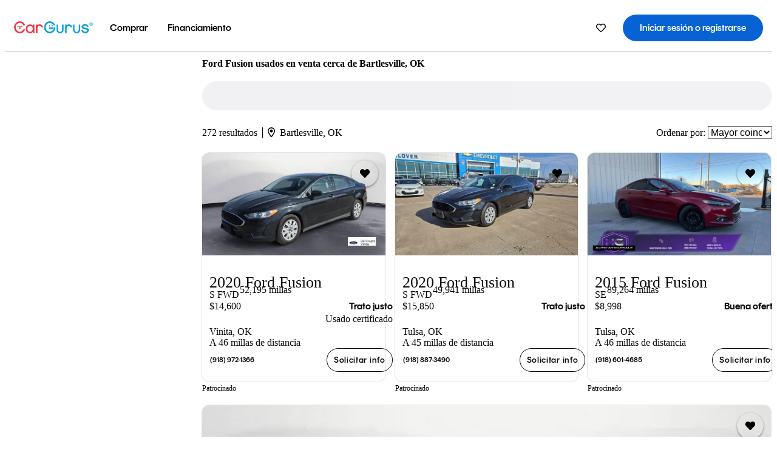

--- FILE ---
content_type: text/html;charset=UTF-8
request_url: https://www.cargurus.com/es/l-Ford-Fusion-Usados-Bartlesville-d845_L28266
body_size: 54592
content:
<!DOCTYPE html>
<html class="cg-mobileHome" lang="es-US">
  <head>
  <script>
    !function(a,b,c,d,e){a.ddCaptchaOptions=e||null;var m=b.createElement(c),n=b.getElementsByTagName(c)[0];m.async=0,m.src=d,n.parentNode.insertBefore(m,n)}(window,document,"script","https://js.captcha-display.com/xhr_tag.js", { ajaxListenerPath: true, allowHtmlContentTypeOnCaptcha: true, disableAutoRefreshOnCaptchaPassed: true });
  </script>
        

                    <link as="image" rel="preload" fetchpriority="high"
                        href="https://static-assets.cargurus.com/images/site-cars/gfx/listings/no-image-placeholder_c80f77463a1c0559e4735b57ed1d96ec8ff77ec6bce5b247bb733c96e18316b7.svg"
                    />

                    <link as="image" rel="preload" fetchpriority="high"
                        href="https://static-assets.cargurus.com/images/site-cars/gfx/listings/no-image-placeholder_c80f77463a1c0559e4735b57ed1d96ec8ff77ec6bce5b247bb733c96e18316b7.svg"
                    />


  <link
        rel="preload"
        as="style"
        href="https://static.cargurus.com/bundles/css/cg_spa_desktop.entry.14a1f07701f49b3361379bc1162411f2.css" />

  <link
        rel="preload"
        as="style"
        href="https://static.cargurus.com/bundles/css/listing_search_desktop.entry.4c23873d206f41300125929c5778ee7e.css" />

    <link rel="stylesheet" media="all" href="https://static.cargurus.com/bundles/css/cg_spa_desktop.entry.14a1f07701f49b3361379bc1162411f2.css" type="text/css">
    <link rel="stylesheet" media="all" href="https://static.cargurus.com/bundles/css/app_shell.entry.cdd929b04c5c65b28b7db0a86f7b6e63.css" type="text/css">
    <link rel="stylesheet" media="all" href="https://static.cargurus.com/bundles/css/cg_theme_base_lite.entry.b179eeedd0c99b7d1d6318698b851875.css" type="text/css">

    <link rel="stylesheet" media="all" href="https://static.cargurus.com/bundles/css/cg_concrete_shim_backbay.entry.a4df486943bd1c63815254adb6ee4e86.css" type="text/css">
    <link rel="stylesheet" media="all" href="https://static.cargurus.com/bundles/css/cg_theme_chassis_backbay.entry.4a791f2dbf3d8da31e811eff2efb98a8.css" type="text/css">
    <link rel="stylesheet" media="all" href="https://static.cargurus.com/bundles/css/cg_seo_links.entry.8b60f2248e3a850f957225658e8a2d3b.css" type="text/css">

    <link rel="stylesheet" media="all" href="https://static.cargurus.com/bundles/css/cg_theme_consumer_listings_desktop.entry.72ca0fae2f280c41e29de78769b28d34.css" type="text/css">
    <link rel="stylesheet" media="all" href="https://static.cargurus.com/bundles/css/listing_search_desktop.entry.4c23873d206f41300125929c5778ee7e.css" type="text/css">


  <link
    rel="preload"
    as="script"
    href="https://js.datadome.co/tags.js" />

    <link
        rel="preload"
        as="script"
        href="https://static.cargurus.com/bundles/js/reactDLL.entry.5d7afeeaf36c7cc133e0.js" />

    <link
        rel="preload"
        as="script"
        href="https://static.cargurus.com/bundles/js/ravenDLL.entry.267d77c2e25b6e487670.js" />

    <link
        rel="preload"
        as="script"
        href="https://static.cargurus.com/bundles/js/listing_search_desktop.entry.es_US.286ec2f8.js" />
    <link
        rel="preload"
        as="script"
        href="https://static.cargurus.com/bundles/js/listing_search_desktop.entry_4c23873d206f41300125929c5778ee7e.js" />


        <link rel="preconnect" href="https://securepubads.g.doubleclick.net" />
        <link rel="preconnect" href="https://adservice.google.com" />
        <link rel="preconnect" href="https://www.google-analytics.com" />
        <link rel="preconnect" href="https://www.googletagmanager.com" />

    <script type="text/javascript" src="https://accounts.google.com/gsi/client" async></script>


    <meta charset="utf-8">
    <meta name="theme-color" content="#337ab7">



        <link rel="alternate" hreflang="x-default" href="https://www.cargurus.com/Cars/l-Used-Ford-Fusion-Bartlesville-d845_L28266" />

  <link rel="canonical" href="https://www.cargurus.com/es/l-Ford-Fusion-Usados-Bartlesville-d845_L28266"/>
    <meta name="referrer" content="origin-when-crossorigin">

    <link rel="manifest" href="https://static-assets.cargurus.com/images/site-cars/gfx/reskin/manifest_69a6b2ae7f34e997e52c44bccf3044feaf93c88d2d6db6408c89b5c730cec765.webmanifest?v=2">

    <link rel="apple-touch-icon" sizes="57x57" href="https://static1.cargurus.com/gfx/reskin/logos/apple-touch-icon-57.png" />
    <link rel="apple-touch-icon" sizes="72x72" href="https://static1.cargurus.com/gfx/reskin/logos/apple-touch-icon-72.png" />
    <link rel="apple-touch-icon" sizes="114x114" href="https://static1.cargurus.com/gfx/reskin/logos/apple-touch-icon-114.png" />
    <link rel="apple-touch-icon" sizes="120x120" href="https://static1.cargurus.com/gfx/reskin/logos/apple-touch-icon-120.png" />
    <link rel="apple-touch-icon" sizes="152x152" href="https://static1.cargurus.com/gfx/reskin/logos/apple-touch-icon-152.png" />
    <link rel="apple-touch-icon" sizes="180x180" href="https://static1.cargurus.com/gfx/reskin/logos/apple-touch-icon-180.png" />
    <link rel="apple-touch-startup-image" href="https://static1.cargurus.com/gfx/reskin/logos/apple-touch-startup.png">

        <link rel="icon" sizes="16x16 32x32 48x48" href="https://static1.cargurus.com/gfx/icons/Favicon-48x48.png" />

    <link rel="icon" sizes="192x192" href="https://static1.cargurus.com/gfx/icons/Favicon-192x192.png" />

<script>
        window.disable_tracking = false;
        window.disable_ad_personalization = false;
  </script>


    <title data-cg-st="title">Ford Fusion usados en venta cerca de Bartlesville, OK - CarGurus</title>
    <meta name="description" content="Ahorra $4,909 en un Ford Fusion usado cerca tuyo. Busca más de 6,500 avisos en los Estados Unidos (EE. UU.) para encontrar los mejores descuentos Bartlesville, OK. Analizamos millones de autos usados diariamente." >
    <meta name="viewport" content="width=device-width, height=device-height, initial-scale=1, shrink-to-fit=no, viewport-fit=cover" >
        <meta http-equiv="Content-Type" content="text/html; charset=UTF-8"/>
        <meta http-equiv="pragma" content="no-cache"/>
        <meta http-equiv="cache-control" content="no-cache,no-store,must-revalidate"/>
        <meta http-equiv="expires" content="0"/>
        <meta http-equiv="Content-Script-Type" content="text/javascript"/>
        <meta http-equiv="content-language" content="es-US"/>
        <meta name="robots" content="max-image-preview:large">
    <meta name="envInfo"
        data-application-locale-id="es"
        data-application-url="https://www.cargurus.com"
        data-blackout-texas="true"
        data-country-code="US"
        data-device-os="DESKTOP"
        data-email-hash=""
        data-cleaned-email-hash-md5=""
        data-cleaned-email-hash-sha1=""
        data-cleaned-email-hash-sha256=""
        data-experience="DESKTOP"
        data-js-locale-id="es-us"
        data-language-tag="es-US"
        data-locale-id="es_US"
        data-locale-name="SPANISH"
        data-locale-namespace="/es"
        data-logged-in="false"
        data-mobile-app="false"
        data-mobile-app-version=""
        data-production="true"
        data-seo-experiments-v2='{"SRP_REMOVE_BREADCRUMBS":"","EXPAND_SPT_EXPERIMENT2":"","SEOC_2936_CF_CHASSIS_2_US":"","SPT_REMOVE_FEATURED_LISTINGS":"","SEOC_4030_SRP_TITLE_TAG_TEST":"","SRP_ENTITY_FACTS_CAR_MODEL":"","SRP_CANONICAL_LOGIC":"","SPT_REMOVE_ADS_V2":"","SRP_NATIONWIDE_ZIP_MODAL":"","SEOC_3438_CAR_LEVEL_SORT_TEST":"","SEOC_2936_CF_CHASSIS_2_INTL":"","SEOC_3922_SRP_NO_GEO_SAMPLE_REVERSE_TEST":"","SEOC_3813_UK_MODEL_AUTOSHOW_OVERVIEW_TEST":"","SEOC_2352_SRP_IMAGES_HIGH_PRIORITY":"","SEOC_3346_BOUNCE_RATE_VALIDATION_2":"","UGC_RATING_BANNER":"","SEOC_3060_NO_GEO_NON_RELAXED":""}'
        data-service-name="site-cars"
        data-site-cars-k8s-deployment="true"
        data-cwv-perf-enabled="true"
        data-shopper-uuid=""
        data-uuid="0Xfo-3.149.11.46.1768994612220"
        data-hashed-uuid="79F514C6993340D75C8F6582F7E1A1B98935331436FF39B7EF462BEC34B99F5E"
        data-view-versions="[&quot;_DEFAULT_&quot;]"
        data-reporting-view-versions="[&quot;_DEFAULT_&quot;]"
        data-reporting-mvt="[]"
        data-mvt-experiments='{}'
        data-mvt-browser-id='79f4fd58-89d2-4f9c-84ef-826a734c2632'
    >

    <meta name="devInfo"
        data-action-class="com.cargurus.site.action.inventorylisting.listingsearch.ListingSearchStaticLoadAction"
        data-action-method="execute"
        data-feature-key="f:listings.l"
        data-build-id="site-cars-198153"
        data-deploymentloc="prod-ue1"
        data-production="true"
            data-sentry="https://0e1a93256b16472d9067a95b7c2017f7@sentry.io/100939"
        data-sentry-integrated="true"
        data-server-host-name="site-cars-na-cgsvc-6677d977b-lbzzf"
        data-template="/listingSearch/listingSearch.ftl"
        data-view-version="_DEFAULT_"
        data-mvt=""
        data-log-cwv="false"
    >



  <script>
      googleTagDataLayer = [];
    </script>



    <script type="text/javascript" src="https://static.cargurus.com/bundles/js/cargurusFullStory.entry_d9b68a82a6d979002dd3cb53601c2017.js"  defer 
    ></script>



    <script type="text/javascript" src="https://static.cargurus.com/bundles/js/snowplowInit.entry_602f33ab202372238033a501d0d0161d.js"  defer async
    ></script>



<script type="text/javascript">
  
</script>

  </head>
  <body>
<script>
  window.ddjskey = 'C3D682D3F2321D709B3DA56E04E573';
  window.ddoptions = {};
</script>
<script type="text/javascript" src="https://js.datadome.co/tags.js"></script>
  <button id="skipToContent" class="skipLink">
    <span class="skipLinkContent">Ir al contenido</span>
  </button>
  <div class="headerNavSuperWrap">
  <nav class="headerNav withSandNav" id="headerNav" role="navigation" data-cg-it="app-shell-header">
    <div class="navWrapper headerFooterRedesign ">
      <a class="navLogo" href="https://www.cargurus.com/es" data-cg-st="header-logo">
    <svg xmlns="http://www.w3.org/2000/svg" viewBox="0 0 291 46" class="cargurusLogo"><title>CarGurus Logo Homepage Link</title><g class="car" fill="#ef3742"><path d="M34.68 30.646c-2.463 5.439-7.44 8.672-13.239 8.672-8.313 0-15.035-7.286-15.035-16.266S13.179 6.785 21.441 6.785c6.004 0 10.827 3.181 13.239 8.672l.103.257h6.26l-.205-.616C38.066 6.374 30.626.987 21.441.987 9.844.987.454 10.839.454 23s9.39 22.065 20.987 22.065c9.082 0 16.523-5.439 19.396-14.162l.205-.616h-6.209l-.153.359zm24.784 8.826c-5.439 0-9.852-4.823-9.852-10.776 0-6.055 4.413-10.93 9.852-10.93s10.006 5.029 10.006 10.93c-.051 5.85-4.618 10.776-10.006 10.776m10.16-22.578a13.35 13.35 0 0 0-10.16-4.875c-8.877 0-15.856 7.286-15.856 16.626 0 9.288 6.979 16.574 15.856 16.574a13.297 13.297 0 0 0 10.16-4.926v4.156h5.798v-31.66h-5.798v4.105zm25.451-4.875a11.691 11.691 0 0 0-8.467 3.489v-2.72H80.81v31.66h6.004V25.206c0-4.413 3.181-7.594 7.594-7.594 3.746 0 6.312 2.206 6.927 5.901v.103l5.952-.051v-.154c-.82-6.979-5.438-11.392-12.212-11.392"/><path d="M20.107 18.228h3.9v11.443h-3.9V18.228z"/><circle cx="29.292" cy="19.973" r="2.258"/><circle cx="14.77" cy="19.973" r="2.258"/></g><g class="guru" fill="#00a0dd"><path d="M231.262 44.928c-7.532 0-12.999-5.467-12.999-12.999V13.131h5.267v18.797c0 4.686 3.108 7.835 7.732 7.835 4.594 0 7.68-3.149 7.68-7.835V13.131h5.319v18.797c-.001 7.534-5.468 13-12.999 13zm-61.269 0c-7.532 0-12.999-5.467-12.999-12.999V13.131h5.267v18.797c0 4.686 3.108 7.835 7.732 7.835 4.594 0 7.68-3.149 7.68-7.835V13.131h5.319v18.797c0 7.534-5.467 13-12.999 13zm92.98-20.543c-6.26-.975-7.389-1.796-7.389-3.489 0-2.155 2.874-3.848 6.517-3.848 3.797 0 6.312 1.693 6.927 4.567l.103.359h6.055l-.051-.513c-.667-6.158-5.644-10.006-12.982-10.006-8.621 0-12.52 4.977-12.52 9.596 0 6.106 4.721 8.005 12.367 9.082 7.389.975 7.954 2.463 7.954 4.31 0 2.258-2.463 4.567-7.235 4.567-4.362 0-7.543-2.104-8.159-5.439l-.051-.359h-6.004l.051.513c.872 6.619 6.414 10.93 14.162 10.93 7.8 0 13.034-4.208 13.034-10.468.049-7.185-5.492-8.673-12.779-9.802m-132.953-.718v5.285h13.188l.154-.257c.38-.817.656-1.679.821-2.566.168-.812.271-1.635.308-2.463H130.02z"/><path d="M146.851 23.667c-.308 8.826-6.671 15.497-14.727 15.497-8.415 0-15.291-7.286-15.291-16.164 0-8.929 6.876-16.215 15.291-16.215 5.696 0 10.571 3.233 13.085 8.672l.103.257h6.414l-.205-.616C148.494 6.375 140.899.782 132.125.782c-11.751 0-21.295 9.955-21.295 22.167s9.544 22.167 21.295 22.167a19.909 19.909 0 0 0 14.265-5.952 21.58 21.58 0 0 0 6.158-15.497h-5.697zM202.679 12.019a11.691 11.691 0 0 0-8.467 3.489v-2.72h-5.798v31.66h6.004V25.206c0-4.413 3.181-7.594 7.594-7.594 3.746 0 6.312 2.206 6.927 5.901v.103l5.952-.051v-.154c-.82-6.979-5.438-11.392-12.212-11.392M285.705 12.276a1.89 1.89 0 0 0-.192-.287 1.047 1.047 0 0 0-.242-.213 2.24 2.24 0 0 0 1.303-.737c.294-.373.447-.837.434-1.312a1.781 1.781 0 0 0-.676-1.513 3.47 3.47 0 0 0-2.095-.513h-2.353v7.312h1.279v-2.9h.648a.673.673 0 0 1 .316.057c.07.041.13.097.176.164l1.656 2.475a.422.422 0 0 0 .393.205h1.221l-1.869-2.736v-.002zm-1.598-1.099h-.943V8.685h1.074c.242-.005.483.02.718.073.17.038.33.113.467.221.119.099.208.23.257.377.055.172.081.352.078.533a1.22 1.22 0 0 1-.369.955 1.904 1.904 0 0 1-1.282.333z"/><circle cx="131.867" cy="17.663" r="2.36"/><circle cx="140.847" cy="17.663" r="2.36"/><path d="M284.457 17.445a6.088 6.088 0 1 1 6.089-6.089 6.094 6.094 0 0 1-6.089 6.089zm0-11.19a5.102 5.102 0 1 0 5.104 5.101 5.106 5.106 0 0 0-5.104-5.101z"/></g></svg>
      </a>
        <ul class="navMainLinks headerFooterRedesign sandNavMenu" role="menubar" data-sand-menu-bar data-cg-it="main-nav" data-hover-delay="300">
    <li class="links" role="none">




                <a id="wai_snm_cnl_buy" aria-haspopup="true" aria-expanded="false" class="sandMenuBarBtn menuToggle" role="menuitem" href="/es/carros_usados" tabindex="0">
<span data-sand-menu-bar-text>Comprar</span>        </a>


    <div class="dropdownBody" role="menu" aria-labelledby="wai_snm_cnl_buy" data-sand-submenu>
        <div class="dropdownBodyContent">
    <div class="dropdownSubMenu">
        
        <ul class="dropdownSubMenuList" role="menu">
    <li class="" role="none">
                    <a
href="/es/carros_usados" class="sandSubMenuLink " role="menuitem" data-first-char="a" tabindex="-1"    >
<span data-sand-menu-bar-text>Autos usados</span></a>
    </li>
    <li class="" role="none">
                    <a
href="/es/new/" class="sandSubMenuLink " role="menuitem" data-first-char="a" tabindex="-1"    >
<span data-sand-menu-bar-text>Autos nuevos</span></a>
    </li>
    <li class="" role="none">
                    <a
href="/es/carros_certificados_de_segunda_mano" class="sandSubMenuLink " role="menuitem" data-first-char="u" tabindex="-1"    >
<span data-sand-menu-bar-text>Usados certificados</span></a>
    </li>
        </ul>
    </div>
    <div class="dropdownSubMenu">
        
        <ul class="dropdownSubMenuList" role="menu">
    <li class="" role="none">
                    <a
href="/es/shop/start-your-purchase-online?sourceContext=navigationMenu" class="sandSubMenuLink " role="menuitem" data-first-char="i" tabindex="-1"    >
<span data-sand-menu-bar-text>Inicia tu proceso de compra en línea</span></a>
    </li>
        </ul>
    </div>
        </div>
    </div>
    </li>
    <li class="links" role="none">




                <a id="wai_snm_cnl_finance" aria-haspopup="true" aria-expanded="false" class="sandMenuBarBtn menuToggle" role="menuitem" href="/Cars/finance" tabindex="-1">
<span data-sand-menu-bar-text>Financiamiento</span>        </a>


    <div class="dropdownBody" role="menu" aria-labelledby="wai_snm_cnl_finance" data-sand-submenu>
        <div class="dropdownBodyContent">
                    <div class="sandSpacer" data-content="Comprar" role="none" aria-hidden="true"></div>
                    <div class="sandSpacer" data-content="Vender" role="none" aria-hidden="true"></div>
    <div class="dropdownSubMenu">
        
        <ul class="dropdownSubMenuList" role="menu">
    <li class="" role="none">
                    <a
href="/Cars/finance" class="sandSubMenuLink " role="menuitem" data-first-char="o" tabindex="-1"    >
<span data-sand-menu-bar-text>Obtener precalificación de financiamiento</span></a>
    </li>
    <li class="" role="none">
                    <a
href="/Cars/finance#educationalVideoPortal" class="sandSubMenuLink " role="menuitem" data-first-char="¿" tabindex="-1"    >
<span data-sand-menu-bar-text>¿Cómo funciona?</span></a>
    </li>
    <li class="" role="none">
                    <a
href="/Cars/finance#financing-faq-contact" class="sandSubMenuLink " role="menuitem" data-first-char="p" tabindex="-1"    >
<span data-sand-menu-bar-text>Preguntas frecuentes sobre financiamiento</span></a>
    </li>
        </ul>
    </div>
        </div>
    </div>
    </li>
        </ul>
  <ul class="navRightLinks headerFooterRedesign" role="menu" data-cg-it="right-nav-links">
    <li role="menuitem">



	<div data-sand-tooltip data-placement="bottom">
        <span
            aria-describedby="savedListingsButton"
            class="cgds_tooltip_wrapper"
            tabIndex="0"
        >
                            <a class="menuToggle headerFooterRedesign" href="/es/inventorylisting/mySaved.action?pid=sl_navbar" aria-label="Autos guardados">
    <svg xmlns="http://www.w3.org/2000/svg" aria-hidden="true" aria-label="" focusable="false" data-prefix="far" data-icon="heart" class="svg-inline--fa fa-heart fa-w-16 navIcon headerFooterRedesign" role="img" viewBox="0 0 512 512"><path fill="currentColor" d="M458.4 64.3C400.6 15.7 311.3 23 256 79.3 200.7 23 111.4 15.6 53.6 64.3-21.6 127.6-10.6 230.8 43 285.5l175.4 178.7c10 10.2 23.4 15.9 37.6 15.9 14.3 0 27.6-5.6 37.6-15.8L469 285.6c53.5-54.7 64.7-157.9-10.6-221.3zm-23.6 187.5L259.4 430.5c-2.4 2.4-4.4 2.4-6.8 0L77.2 251.8c-36.5-37.2-43.9-107.6 7.3-150.7 38.9-32.7 98.9-27.8 136.5 10.5l35 35.7 35-35.7c37.8-38.5 97.8-43.2 136.5-10.6 51.1 43.1 43.5 113.9 7.3 150.8z"/></svg>
      </a>


        </span>
        <span
            id="savedListingsButton"
            class="cgds_tooltip"
            role='tooltip'
            aria-hidden="true"
        >
            Autos y búsquedas guardadas
            <span
                data-popper-arrow
                class="cgds_tooltip_arrow"
            >
                <svg width='100%' viewBox='0 -1 20 10'>
                    <polygon points='0,10 20,10 10,0' />
                </svg>
            </span>
        </span>
    </div>
    </li>
    <li role="menuitem">
  <a href="/es/sso/login?redirectUrl=%2Fes%2Fl-Ford-Fusion-Usados-Bartlesville-d845_L28266" id="sign-in-prominent" class="prominentSignIn headerFooterRedesign" title="Iniciar sesión o registrarse" data-cg-ft="nav-menu-sign-in">
    <svg aria-hidden="true" focusable="false" data-prefix="far" data-icon="user-circle" class="svgStyle headerFooterRedesign" role="img" aria-label="user icon" xmlns="http://www.w3.org/2000/svg" viewBox="0 0 496 512" ><path fill="#0277BB" d="M248 104c-53 0-96 43-96 96s43 96 96 96 96-43 96-96-43-96-96-96zm0 144c-26.5 0-48-21.5-48-48s21.5-48 48-48 48 21.5 48 48-21.5 48-48 48zm0-240C111 8 0 119 0 256s111 248 248 248 248-111 248-248S385 8 248 8zm0 448c-49.7 0-95.1-18.3-130.1-48.4 14.9-23 40.4-38.6 69.6-39.5 20.8 6.4 40.6 9.6 60.5 9.6s39.7-3.1 60.5-9.6c29.2 1 54.7 16.5 69.6 39.5-35 30.1-80.4 48.4-130.1 48.4zm162.7-84.1c-24.4-31.4-62.1-51.9-105.1-51.9-10.2 0-26 9.6-57.6 9.6-31.5 0-47.4-9.6-57.6-9.6-42.9 0-80.6 20.5-105.1 51.9C61.9 339.2 48 299.2 48 256c0-110.3 89.7-200 200-200s200 89.7 200 200c0 43.2-13.9 83.2-37.3 115.9z"></path></svg>
    <span class="navTitle">Iniciar sesión o registrarse</span>
  </a>
      <div class="dropdownBody" role="menu" id="account-menu-content" data-cg-ft="account-menu-content" aria-label="Account menu options">
  <ul>

        <li id="header-my-account" role="menuitem">
          <a href="/es/myAccount/accountSettings">
            Mi cuenta
          </a>
        </li>

      <li role="menuitem">
        <a href="/es/inventorylisting/mySaved.action#searches">
          Búsquedas guardadas
          <span class="badge" id="saved-searches-count-badge" style="display:none;" hidden aria-hidden="true"></span>
        </a>
      </li>

      <li role="menuitem">
          <a href="/es/inventorylisting/mySaved.action#listings" data-cg-ft="account-menu-saved-listings-link">
              Autos guardados
              <span class="badge" id="saved-listings-count-badge" data-cg-ft="account-menu-saved-listings-count" style="display:none;" hidden aria-hidden="true"></span>
          </a>
      </li>

      <li role="menuitem">
        <a href="/es/myAccount/recommendedCars?pid=site&c=navbar">
          Autos recomendados
        </a>
      </li>

      <li role="menuitem">
        <a href="/es/myAccount/recentlyViewed?pid=site&c=navbar">
          Historial de navegación
        </a>
      </li>


      <li role="menuitem">
        <a href="/Cars/finance/landing/dashboard.action">
          Administración de financiamiento
        </a>
      </li>


                 <li role="menuitem" class="localizationPicker">
        <button aria-haspopup="listbox" aria-expanded="false" id="location-menu-control" class="menuToggle" aria-label="Selector de país ES Selected">
          <span class="labelWrap">
            <i class="flag-icon flag-icon-us" aria-hidden="true"></i>
            <span class="nav-item-text visible">Estados Unidos (ES)</span>
          </span>
    <svg xmlns="http://www.w3.org/2000/svg" aria-hidden="true" aria-label="" focusable="false" data-prefix="far" data-icon="chevron-down" class="chevron visible" role="img" viewBox="0 0 448 512" height="0.75em" width="0.75em"><path fill="currentColor" d="M441.9 167.3l-19.8-19.8c-4.7-4.7-12.3-4.7-17 0L224 328.2 42.9 147.5c-4.7-4.7-12.3-4.7-17 0L6.1 167.3c-4.7 4.7-4.7 12.3 0 17l209.4 209.4c4.7 4.7 12.3 4.7 17 0l209.4-209.4c4.7-4.7 4.7-12.3 0-17z"></path></svg>
        </button>
        <div class="dropdownBody" id="location-menu-content" role="menu" aria-label="Selector de país">
  <ul>


      <li role="menuitem">
        <a href="https://www.cargurus.com/Cars/l-Used-Ford-Fusion-Bartlesville-d845_L28266?pid=countryPicker">
          <span class="labelWrap">
            <i class="flag-icon flag-icon-us"></i>
            United States (EN)
          </span>
          
        </a>
      </li>


      <li role="menuitem">
        <a href="https://www.cargurus.com/es?pid=countryPicker">
          <span class="labelWrap">
            <i class="flag-icon flag-icon-us"></i>
            Estados Unidos (ES)
          </span>
          <i class="far fa-check"></i>
        </a>
      </li>


      <li role="menuitem">
        <a href="https://www.cargurus.ca/?pid=countryPicker">
          <span class="labelWrap">
            <i class="flag-icon flag-icon-ca"></i>
            Canada (EN)
          </span>
          
        </a>
      </li>


      <li role="menuitem">
        <a href="https://www.cargurus.ca/fr?pid=countryPicker">
          <span class="labelWrap">
            <i class="flag-icon flag-icon-ca"></i>
            Canada (FR)
          </span>
          
        </a>
      </li>


      <li role="menuitem">
        <a href="https://www.cargurus.co.uk/?pid=countryPicker">
          <span class="labelWrap">
            <i class="flag-icon flag-icon-gb"></i>
            United Kingdom 
          </span>
          
        </a>
      </li>
  </ul>
        </div>
    </li>


  </ul>

      </div>
    </li>
  </ul>
    </div>
  </nav>
  </div>

      <div class="breadcrumbsAdsWrapper">
  <div class="cg-siteHeader-leaderBoardWrap">
        <div id="leaderboardWrapper" class="leaderboardWrapper"></div>
  </div>
      </div>
      <main class="content desktopTilesContent" id="main">
  <meta name="snowplow-page-context" data-page-type="srp" data-page-sub-type="" />
    
            <meta name="userSegmentationInfo"
                data-first-time-user="false"
                data-is-paid-referral="false">
    <div style="display:none">
        <svg id="star-icon--full" viewBox="0 0 576 512"><path fill="currentColor" d="M259.3 17.8L194 150.2 47.9 171.5c-26.2 3.8-36.7 36.1-17.7 54.6l105.7 103-25 145.5c-4.5 26.3 23.2 46 46.4 33.7L288 439.6l130.7 68.7c23.2 12.2 50.9-7.4 46.4-33.7l-25-145.5 105.7-103c19-18.5 8.5-50.8-17.7-54.6L382 150.2 316.7 17.8c-11.7-23.6-45.6-23.9-57.4 0z"></path></svg>
        <svg id="star-icon--half" viewBox="0 0 576 512"><path fill="currentColor" d="M288 0c-11.4 0-22.8 5.9-28.7 17.8L194 150.2 47.9 171.4c-26.2 3.8-36.7 36.1-17.7 54.6l105.7 103-25 145.5c-4.5 26.1 23 46 46.4 33.7L288 439.6V0z"></path></svg>
    </div>
    <style>
.starRating {display: flex;}
.starRating .svg-inline--fa {display: inline-block;font-size: inherit;height: 14px;overflow: visible;vertical-align: -0.125em;padding-left: .0625em;padding-right: .0625em;}
.starRating .svg-inline--fa.fa-w-18 {width: 14px;}
.cg-star {color: #ffb100;}
.cg-star.disabled,.cg-star.empty {color: #c2ccd4;}
.halfStarWrap {color: #c2ccd4;display: -webkit-inline-box;display: -ms-inline-flexbox;display: inline-flex;vertical-align: -0.125em;}
.cg-star.half {position: absolute;}
.starRating svg {vertical-align: text-bottom;}
.starRating .starLink {cursor: pointer;}    </style>

<style>
.autoshow-static-container {
    padding: 130px 45px 35px 45px;
    width: 100%;
}

.autoshow-tabs {
    display: flex;
    border-bottom: 1px solid #e0e0e0;
    margin-bottom: 24px;
}

.autoshow-tab {
    padding: 12px;
    border-bottom: 2px solid transparent;
    font-size: 16px;
    color: #5e6976;
}

.autoshow-tab.active {
    color: #0763d3;
    border-bottom-color: #0763d3;
    font-weight: 500;
}

.autoshow-panel {
    display: none;
}

.autoshow-panel.active {
    display: block;
}

/* Overview styles */
.autoshow-overview-content {
    max-width: 100%;
}

.autoshow-overview-title {
    margin-bottom: 24px;
    font-size: 20px;
    color: #1a1a1a;
}

.autoshow-overview-image {
    float: right;
    width: 350px;
    height: 250px;
    margin: 0 0 16px 24px;
    border-radius: 8px;
    display: block;
}

.autoshow-overview-text {
    margin-bottom: 24px;
}


.autoshow-overview-text h2 {
    margin-top: 32px;
    margin-bottom: 16px;
}

.autoshow-overview-text h3 {
    font-weight: 600;
    margin-bottom: 12px;
}

.autoshow-overview-text p {
    margin-bottom: 16px;
}

.autoshow-overview-text ul,
.autoshow-overview-text ol {
    margin-left: 24px;
    margin-bottom: 16px;
}

.autoshow-overview-text li {
    margin-bottom: 8px;
}

/* Reviews styles */
.autoshow-reviews-content {
    max-width: 100%;
}

.autoshow-reviews-header {
    display: flex;
    align-items: center;
    gap: 12px;
    margin-bottom: 24px;
}

.autoshow-star-icon {
    flex-shrink: 0;
}

.autoshow-reviews-overall {
    font-size: 24px;
    font-weight: 600;
    margin: 0;
}

.autoshow-reviews-count {
    font-size: 16px;
    color: #0d1722;
}

.autoshow-reviews-section-title {
    font-size: 20px;
    font-weight: 600;
    margin-bottom: 12px;
}

.autoshow-reviews-customers-say {
    margin-bottom: 32px;
}

.autoshow-reviews-summary {
    font-size: 16px;
    line-height: 1.6;
    color: #333;
    margin-bottom: 8px;
}

.autoshow-reviews-disclaimer {
    font-size: 12px;
    color: #5e6976;
}

.autoshow-reviews-mentions {
    margin-bottom: 32px;
}

.autoshow-reviews-mentions-list {
    display: flex;
    flex-wrap: wrap;
    gap: 12px;
}

.autoshow-reviews-mention-badge {
    padding: 5px 12px;
    border: 1px solid #79828d;
    border-radius: 4px;
    font-size: 14px;
}

.autoshow-reviews-list {
    display: grid;
    grid-template-columns: repeat(auto-fill, minmax(300px, 500px));
    gap: 24px;
}

.autoshow-review-header {
    display: flex;
    align-items: flex-start;
    gap: 12px;
    margin-bottom: 8px;
}

.autoshow-review-author-info {
    flex: 1;
}

.autoshow-review-author-name {
    font-size: 16px;
    font-weight: 600;
    color: #1a1a1a;
    margin-bottom: 4px;
}

.autoshow-review-stars {
    display: flex;
    align-items: center;
    gap: 4px;
}

.autoshow-review-star {
    fill: #e0e0e0;
}

.autoshow-review-star.filled {
    fill: #04a3fd;
}

.autoshow-review-rating-text {
    font-size: 14px;
    margin-left: 4px;
    font-weight: 500;
}

.autoshow-review-meta {
    font-size: 14px;
    margin-bottom: 8px;
}

.autoshow-review-meta span:not(:last-child)::after {
    content: " ";
}

.autoshow-review-text {
    font-size: 16px;
    line-height: 1.6;
    color: #333;
    white-space: pre-wrap;
}

/* FAQ styles */
.autoshow-faq-title {
    margin-bottom: 24px;
    font-size: 22px;
}

.autoshow-faq-list {
    display: flex;
    flex-direction: column;
    gap: 16px;
}

.autoshow-faq-item {
}

.autoshow-faq-question {
    margin-bottom: 12px;
    font-size: 18px;
}
</style>

    <div id="cargurus-listing-search">



    <style>
.listingSearchWrap {display: flex;flex-direction: column;align-items: flex-start;}
.listingSearchHeader {display: flex;align-items: center;            margin-top: -12px;
padding: 0rem 0rem 0.25rem 0rem;}
.contentWrapper {display: flex;flex-direction: row;align-items: flex-start;width: 100%;position: relative;}
.listingSearchHeader > h1 {font-weight: 400;font-size: 1.5rem;}
.listingSearchHeader > h1 > em {color: #638193;font-style: normal;}
.leftPanelWrapper {display: flex;            flex: 0 0 300px;
flex-direction: column;            max-width: 300px;
}
.listingSearchWrap-leftPanel {width: 300px;border: 1px solid #cccccc;border-radius: 2px;padding: 0.5rem;}
.fullWidth {width: 100%;}
.searchPanel {border: 1px solid #cccccc;border-radius: 2px;padding: 0.5rem;margin-bottom: 0.625rem;}
        .whiteSearchPanel {
            background-color: white;
        }

.searchPanel select, .searchPanel input {height: 2em;background-color: #fff;border: 1px solid #ccc;border-radius: 0.3em;box-shadow: inset 0 1px 1px rgba(0, 0, 0, 0.075);margin-bottom: 0.625rem;box-sizing: border-box;min-width: 0;}
.searchPanel input {padding: 0rem 0.4375rem 0rem 0.4375rem;}
.searchPanel select:disabled {background-color: #dadede;color: #000000;}
.searchPanel button {background-color: #0277bd;border: 1px solid transparent;border-radius: 2px;color: #fff;display: inline-block;position: relative;cursor: pointer;font-size: 1.125rem;padding-top: 0.9375em;padding-bottom: 0.9375em;padding-right: 1.25em;padding-left: 1.25em;            width: 100%;
}
.searchPanel label {display: block;font-weight: 700;margin-bottom: 0.625rem;}
.searchPanel .inlineLabel > *:first-child {flex: 1;}
.searchPanel .inlineLabel > *:last-child {flex: 2;}
.searchPanel .row {display: flex;align-items: center;}
.searchPanel .carPicker select {width: 100%;}
.searchPanel .yearSelectors {display: flex;flex-direction: row;align-items: baseline;}
.searchPanel .yearSelectors select {flex: 1;}
.searchPanel .yearSelectors span {margin: 0 0.5em;}
.searchPanelCollapsed {border: 1px solid #cccccc;border-radius: 2px;padding: 0.5rem;margin-bottom: 0.625rem;}
.searchPanelCollapsed .collapsedPanelHeader {          margin: .3125em 0 .3125em 0.25em;
}
.searchPanelCollapsed .collapsedPanelHeader span {margin: .5em 7.375em 0 0;font-size: 1.25em;}
.searchPanelCollapsed .collapsedPanelHeader button {width: 1.25em;max-width: 1.25em;height: 1.25em;max-height: 1.25em;margin-bottom: .1875em;background-color: transparent;}
.searchPanelCollapsed .collapsedPanelHeader .expandButton {width: 17.5px;box-sizing: border-box;display: inline-block;font-size: inherit;height: 20px;overflow: visible;vertical-align: -0.125em;}
.saveSearchPanel {border: 1px solid #ccc;margin-bottom: 0.625rem;border-radius: 5px;padding: 0.9375rem;}
.saveSearch {display: flex;justify-content: space-between;align-items: center;}
.saveSearch button {background-color: #008002;border-radius: 2px;border: 1px solid transparent;color: #ffffff;cursor: pointer;display: inline-block;font-size: 0.875rem;padding-bottom: 0.5em;padding-left: 1.25em;padding-right: 1.25em;padding-top: 0.5em;position: relative;}
.searchName {color: #527d89;font-size: 1.125em;font-weight: 700;}
.subscribePanel {background-color: #cceaff;margin-bottom: 10px;color: #0a0a0a;font-size: .875rem;text-align: center;padding: 1rem 2rem;}
.subscribe {display: -webkit-box;display: -ms-flexbox;display: flex;-webkit-box-align: center;-ms-flex-align: center;align-items: center;-webkit-box-pack: center;-ms-flex-pack: center;justify-content: center;font-weight: 700;}
.subscribe input {padding: .3125rem;margin: 0 0.5rem;font-size: 1rem;border: 1px solid #818D98;height: 30px;padding: 0 10px;}
.subscribe button {border: 1px solid transparent;border-radius: 2px;display: inline-block;position: relative;cursor: pointer;font-size: 1rem;background-color: #006598;color: #fff;padding: 0 0.75rem;height: 30px;}
.subscribe button.marginLeft {margin-left: 0.5rem;}
.disclaimer {font-size: .75rem;color: #0a0a0a;text-align: center;font-style: italic;margin: .3125rem 0;}
.disclaimer a {color: inherit;}
.searchForms {padding: 0.5rem;}
.searchForms select, .searchForms input[type="tel"] {height: 2em;background-color: #ffffff;border: 1px solid #cccccc;border-radius: 0.3em;box-shadow: inset 0 1px 1px rgba(0, 0, 0, 0.075);margin-bottom: 0.625rem;box-sizing: border-box;min-width: 0;}
.searchForms select:disabled {background-color: #dadede;color: #000000;}
.tabGroup {display: inline-block;width: 100%;box-sizing: border-box;font-size: 1em;}
.tabList {align-content: stretch;background-color: #ffffff;border: 1px solid #cdd2d2;display: flex;flex-direction: row;justify-content: space-evenly;margin: 0 0 1rem;width: 100%;}
.tabList.main {align-content: stretch;background-color: #ffffff;border: 1px solid #cdd2d2;display: flex;flex-direction: row;justify-content: space-evenly;margin: 0 0 0.5rem;width: 100%;}
.tab {cursor: pointer;border-right: 0.1rem solid #cdd2d2;color: #000;display: flex;flex-grow: 1;height: 100%;justify-content: center;text-align: center;padding: 0.4rem 0;}
.tabList.main .tab {border-right: 1px solid #cdd2d2;color: #006598;padding: 0.6rem 0;}
        .tabList.main .tab:last-child,
.tab:last-child {border-right: none;}
.tabList .tab.selected {background-color: #006598;color: #ffffff;}
.sortContainer {height: 40px;margin-bottom: 0.75em;}
.listingSearchWrap-rightPanel {align-self: stretch;flex: 1 1 auto;margin-left: 24px;overflow-x: hidden;overflow-y: auto;padding-left: 1px;}
.desktopTilesContainer {display: -webkit-box;display: -webkit-flex;display: flex;flex-wrap: wrap;-webkit-flex-wrap: wrap;padding: 0 2px 0 0;margin-right: -16px;}
        .tileWrapper {
            margin-right: 1rem;
            flex: 1 1 250px;
            min-width: 30%;
margin-bottom: 20px;        }

.srpMargins {margin-left: 10px;margin-right: 10px;}


.titleWrap h4 .popoverWrapper {margin-left: 0.25rem;}
.propertyList {display: none;}
svg.icon {color: var(--silver-a11y);height: 12px;width: 12px;}
.heartStroke {fill: #324054;}
.iconNotSaved {fill: transparent;}

.titleWrap {margin-top: .5em;grid-column: 1/7;grid-row: 1/2;width: calc(100%);}
.metaWrap {grid-column: 5/7;grid-row: 3/4;justify-self: self-end;text-align: right;font-size: .875rem;}
.avatar {position: relative;display: inline-block;max-width: 100%;font-size: 1em;}
.badge {color: #ffffff;background: #707070;font-size: 0.75rem;display: inline-block;padding: 0.25rem 0.5rem 0.25rem 0.5rem;}
.dealArrowLabelWrap {display: inline-flex;align-items: center;}
svg.dealArrow {vertical-align: middle;width: 31px;height: 31px;}
.uncertainPath,.newCarPath,.noPricePath {opacity: 0;fill: #fff;}
.dealLabel {color: #0a0a0a;font-weight: 700;line-height: 1;white-space: nowrap;font-size: 16px;margin-left: 5px;}
.dealLabel .black {color: #000;}
.great .dealLabel,svg.dealArrow.great {color: #006b00;}
.great {color: #006b00;}
.great svg.dealArrow {transform: rotate(-90deg);}
.great svg.dealRatingIcon {transform: rotate(-90deg);}
.good .dealLabel,svg.dealArrow.good {color: #009b00;}
.good {color: #009b00;}
.good svg.dealArrow {transform: rotate(-45deg);}
.good svg.dealRatingIcon {transform: rotate(-45deg);}
.fair .dealLabel,svg.dealArrow.fair {color: #00bd00;}
.fair {color: #00bd00;}
.fair svg.dealArrow {transform: rotate(0deg);}
.fair svg.dealRatingIcon {transform: rotate(0deg);}
.high .dealLabel,svg.dealArrow.high {color: #ff8400;}
.high{color: #ff8400;}
.high svg.dealArrow {transform: rotate(45deg);}
.high svg.dealRatingIcon {transform: rotate(45deg);}
.overpriced .dealLabel,svg.dealArrow.overpriced {color: #f60000;}
.overpriced {color: #f60000;}
.overpriced svg.dealArrow {transform: rotate(90deg);}
.overpriced svg.dealRatingIcon {transform: rotate(90deg);}
.uncertain .dealLabel,svg.dealArrow.uncertain {color: #707070;}
.uncertain {color: #707070;}
.uncertain svg.dealArrow .uncertainPath {opacity: 1;}
.uncertain svg.dealRatingIcon .uncertainPath {opacity: 1;}
.uncertain svg.dealArrow .newCarPath, .arrow {opacity: 0;}
.uncertain svg.dealRatingIcon .newCarPath, .arrow {opacity: 0;}
.no-price .dealLabel,svg.dealArrow.no-price {color: #707070;}
.no-price .dealLabel,svg.dealRatingIcon.no-price {color: #707070;}
.no-price svg.dealArrow .noPricePath {opacity: 1;}
.no-price svg.dealRatingIcon .noPricePath {opacity: 1;}
.no-price svg.dealArrow .newCarPath, .arrow {opacity: 0;}
.no-price svg.dealRatingIcon .newCarPath, .arrow {opacity: 0;}
.LabelPriceWrap {display: flex;flex-direction: column;margin-left: .125em;}
.LabelPriceWrap .dealLabel {margin: 0;}
.dealDifferential {font-size: .8125em;}
.arrow {opacity: 1;fill: #fff;}
.alert.secondary {background-color: #c0e7fe;color: #000;display: flex;justify-content: space-between;margin: 0 0 1rem 0;padding: 1rem;}
.alert.secondary.mobile {align-items: flex-start;flex-direction: column;margin: .25rem .9375rem 0;}
.svg-inline--fa {display: inline-block;font-size: inherit;height: 1em;overflow: visible;vertical-align: -0.125em;}
.svg-inline--fa.fa-w-14 {width: 0.875em;}
.listingInfoBucket {font-size: .875em;color: var(--silver-a11y);flex-direction: column;grid-column: 1/7;grid-row: 10/11;line-height: 1.2;}
.listingInfoBucket b {color: var(--black);}
.cargurus-listing-search_inline-ad {box-sizing: content-box;min-height: 90px;padding: .5rem 0;text-align: center;background: transparent;flex: 0 0 100%;margin-bottom: 1.875rem;}
.popoverWrapper {align-self: center;}
.popoverWrapper .ratingDetail {margin-left: 5px;color: #707070;white-space: pre;}
.popoverWrapper .button {background: transparent;cursor: pointer;}
.popoverWrapper .popover {background-color: #ffffff;border: 1px solid rgba(0, 0, 0, 0.2);border-radius: 6px;box-shadow: 0 5px 10px rgba(0, 0, 0, 0.2);box-sizing: border-box;color: #464646;display: none;left: 0px;padding: 0.5625rem 0.875rem 0.5625rem 0.875rem;position: absolute;top: 0px;will-change: transform;z-index: 2;}
.popoverWrapper:hover .popover {display: block;}
.popoverWrapper .popoverArrow {box-sizing: border-box;font-size: 30px;height: 1em;line-height: 1;pointer-events: none;position: absolute;transform: rotateZ(90deg);width: 1em;}
#popover-arrow .fill {fill: #ffffff;}
#popover-arrow .stroke {fill: rgba(0, 0, 0, 0.2);}
.dealerReviewPopover_wrapper {position: relative;width: 100%;}
.dealerReviewPopover_wrapper .dealerReviewPopover_popover {max-width: 300px;}
.dealerReviewPopover_wrapper:hover .dealerReviewPopover_popover {left: auto;right: 105%;top: -150px;width: 400px;}
.dealerReviewPopover_wrapper:hover .dealerReviewPopover_arrow {left: 100%;top: 145px;}
.listingDetailsPopover_wrapper {display: inline-block;position: relative;}
.listingDetailsPopover_wrapper .listing-details-cta svg {height: 0.75em;vertical-align: baseline;width: 0.75em;}
.listingDetailsPopover_wrapper:hover .listingDetailsPopover_popover {bottom: 120%;left: -200px;top: auto;width: 400px;}
.listingDetailsPopover_wrapper:hover .listingDetailsPopover_arrow {left: 48%;top: 100%;transform: rotate(180deg);}
.listingDetailsWrap {cursor: default;font-size: 0.875rem;font-weight: 400;}
.grille-icon {display: inline-block;height: 1em;transition: fill .4s ease-in-out;user-select: none;width: 1em;}
.panel {display: -webkit-box;display: -webkit-flex;display: flex;-webkit-box-pack: justify;-webkit-justify-content: space-between;justify-content: space-between;-webkit-box-align: start;-webkit-align-items: flex-start;align-items: flex-start;background-color: #c0e7fe;padding: 1rem;margin-bottom: 1rem;font-size: .875em;position: relative;}
.panel.doubleSpaced {border: 0;border-radius: 0;line-height: 2.5em;}
.sortPageRow {align-items: center;display: flex;justify-content: space-between;}
.marginBottomSM {margin-bottom: 0.75em;}
.selectWrap {display: inline-block;}
.selectInputWrap {align-items: center;border: 1px solid #c2ccd4;display: flex;height: 2.5rem;position: relative;z-index: 1;}

.selectInput {background: transparent;border: none;font-size: 1rem;overflow: hidden;padding: 0.3125em 1.75em 0.3125em 0.625em;text-overflow: ellipsis;width: 100%;height: 2.5rem;-webkit-appearance: none;}
.selectInputWrap svg {font-size: 0.75rem;position: absolute;right: 0.75rem;transform: rotate(180deg);width: 0.875em;z-index: -1;}
.pageNav {text-align: right;}
.pageNavShowing,.pageNav svg {margin: 0 0.5em;}
.boldPageNav {font-weight: bold;margin: 0;}
.buttonAsLink svg {transform: rotate(90deg);width: 0.5em;}
.appliedFiltersPlaceholder {height: 32px;            margin-bottom: 20px;
}
.appliedFilterSubscribePanel {background-color: #f4f5f5;border-radius: 8px;margin-bottom: 0.625rem;}
.emailPadding {padding: 16px 19px 16px 20px;}
.nonEmailPadding {padding: 15px 19px 15px 20px; }
.appliedFilterSubscribeForm {display: flex;justify-content: space-between;align-items: center;}
.appliedFilterDisclaimer {font-size: .75rem;color: #0a0a0a;}
.appliedFilterDisclaimer a{color: inherit;}
.appliedFilterCalloutText {font-size: .875rem;font-weight:bold;margin-left: 5px}
.appliedFilterInput {margin-right: 7px; border-radius: 2px;padding: 0 0.625em;border: 1px solid rgba(221, 221, 221, 1);width: 240px;height: 2.5em;align-self:center; }
.appliedFilterInputContainer {display:flex;}
.appliedFilterTextContainer {text-wrap: wrap;}
.appliedFilterButton {font-size: 1rem;font-weight: var(--primary-font-weight-normal);background-color: #FFF;color: black;border-radius: 3px;border: 1px solid #A5A9B3;padding: 0.625em 0.75em;padding-bottom: 11px; }
.appliedFilterIcon {font-size: 1.125em;line-height:1em;vertical-align: -0.225em;}
.appliedFilterHeader {width: 100%; justify-content: space-between;}
.appliedFilterSaveButton {background-color: var(--surface-primary-1);border: var(--form-border-width) solid var(--button-secondary-border-color);border-radius: var(--button-border-radius);color: var(--button-secondary-color);cursor: pointer;display: inline-flex;flex-shrink: 0;font-family: var(--button-font-family, inherit);font-size: var(--button-small-font-size);font-weight: var(--text-weight-600);letter-spacing: var(--button-letter-spacing);line-height: var(--button-small-line-height);padding: var(--button-small-padding);position: relative;text-align: center;text-decoration: none;}
.buttonMarginBottom {margin-bottom: 6px;}
.appliedFilterSaveButton svg {            margin-right: .25rem;
}       
.srpTitleWrap {display: flex;align-items: center;margin-bottom: 20px;}
.srpTitleWrap em {font-style: normal;}
.srpTitleWrap h1 {font-size: var(--text-heading-h3-font-size);font-weight: 600;margin-bottom: 0;}

.userRatingWrapper {display: flex;flex-direction: row;align-items: center;gap: 8px;padding-bottom: 22px;}
.userRatingText {font-size: var(--text-body-md, .875rem);margin-bottom: 0px;}
.noResultsContainer{display: flex; flex-direction: column;justify-content: center;align-items: center;background: linear-gradient(0deg, #f2f3f3 0%, #f2f3f3 100%), #fff;border-radius: 8px;height: 180px;text-align: center;margin: 0.3125rem 0.625rem 0; }
.noResultsHeader{font-size: 1.375em;margin: 0;padding: 0.5rem 0 0.25rem;}
.noResultsSpan{margin-bottom: 0.5rem;}
.noResultsIcon{font-size: 1.33em;line-height: 0.75em;}
.srpMargins.subscribePanel {margin-left: 0;margin-right: 0;}
.afPlaceholder {min-height: 52px;padding-bottom: 20px;}
.searchActions {display: flex;            gap: 0.35em;
}
.searchActions svg {color: #000;}
.searchAction {display: flex;background: transparent;font-weight: bold;gap: 0.5em;align-items: center;font-size: 16px;line-height: 24px;text-decoration: underline;text-underline-position: under;}
.searchAction .heartIcon {width: 16px;height: 16px;stroke: #000;fill: #fff;position: relative;top: 2px;}
.downArrow {font-size: 12px;position: relative;top: 0.125rem;}
.seperator {border-left: 1px solid #C3CDD5;            margin-left: 4px;
            margin-right: 4px;
}
        .flexSummary {
            display: flex;
            align-items: center;
            grid-gap: 0.625rem;
            gap: 0.625rem;
        }

        .skeleton{display:block;background-color:#f5f6f6;height:auto;margin-top:0;margin-bottom:0;min-height:12px;border-radius:2rem}.wave{position:relative;overflow:hidden}.wave::after{animation:1.6s linear .6s infinite wave;background:linear-gradient(90deg,transparent,rgba(195, 199, 199,0.125),transparent);content:'';position:absolute;-webkit-transform:translateX(-100%);-moz-transform:translateX(-100%);-ms-transform:translateX(-100%);transform:translateX(-100%);bottom:0;left:0;right:0;top:0}@keyframes wave{0%{transform:translateX(-100%)}100%,50%{transform:translateX(100%)}}


    
.invalidZip {background-color: #c0e7fe;font-weight: 400;display: flex;justify-content: space-between;align-items: center;padding: 1rem;margin-bottom: 1rem;}.invalidZip h2 {font-weight: 400;max-width: 50%;}.invalidZip .zipInput {border: 1px solid #cccccc;background: #ffffff;margin: 0;padding: 0.5rem;width: 12.5rem;height: 3.1875rem;font-size: 1.125rem;}.invalidZip .cgBtn {font-size: 1.125rem;padding: .75em 1.25em;border: 0;margin: 0;}.invalidZip .geolocationButton {display: inline-block;height: 3.1875rem;margin: 0 .625rem 0 0;padding: .625rem;background: #fff;border: 1px solid #c2ccd4;border-left: 0;}
.cgBtn {background-color: #ffffff;border: 1px solid transparent;border-radius: 2px;color: #ffffff;display: inline-block;position: relative;cursor: pointer;font-size: 1.125rem;padding: 0.9375em 1.25em;}
.cgBtn:disabled {background-color: #f5f6f6;border-color: #e0e3e3;color: #707070;cursor: default;}
.cgBtn.primary {background-color: #0277bd;color: #ffffff;}
.cgBtn.primary:disabled {background-color: #f5f6f6;border-color: #e0e3e3;color: #707070;cursor: default;}
.cgBtn.small {font-size: 0.875rem;padding: 0.5em 1.25em;}
.invalidZip .cgBtn {font-size: 1.125rem;padding: .75em 1.25em;border: 0;margin: 0;}
    }

    

.listingBadge {display: flex;align-items: center;position: absolute;top: 0.3125rem;right: 0.3125rem;padding: 0 0.25rem;border: 1px solid #4d4d4d;background: rgba(0,0,0,0.6);}.listingBadgeNew {display: flex;position: absolute;top: .625em;left: .625em;padding: .2em .7em;border-radius: 2px;background: white;align-items: center;}.listingBadgeNew svg {color: var(--cg-brand-blue);font-size: .75rem;margin-right: .25rem;}
.listingBadgeNew p {font-size: .75rem;}
.listingBadge p {font-size: 12px;margin: 0;color: #fff;}
.listingBadge svg {color: #fff;
font-size: 12px;margin-right: 4px;}.listingBadge svg.recentlyAdded {color: #fff;}
    
.cargurus-listing-search__car-blade__franchise-badge {position: relative;display: inline-block;background-color: #006598;font-size: .86em;color: #fff;border-radius: .192rem;font-weight: 600;padding: .25rem .75rem .25rem 2rem;margin-top: .33rem;}
.cargurus-listing-search__car-blade__franchise-badge svg {fill: #fff;height: 1.75rem;left: .25rem;position: absolute;top: 1rem;transform: translateY(-50%);width: 1.25rem;}    

.lowInventoryBanner {background: #cceaff;color: #006598;display: -webkit-box;display: -webkit-flex;display: flex;width: 100%;padding: 1rem;}
.lowInventoryBannerIcon {margin-right: 0.5rem;}
header.lowInventoryBannerHeader {color: var(--callout-color);        font-size: var(--callout-font-size);
        font-weight: var(--callout-title-font-weight);
}
a#lowInventoryBannerCTA {text-decoration: underline;}
.lowInventoryBannerDesktop {align-items: center;justify-content: center;padding: 0.625rem 1rem;margin: 0.625rem 0;}
.tileDealRatingArrow {background-image: var(--deal-rating-arrow-icon, url("data:image/svg+xml,%3Csvg width='15' height='13' viewBox='0 0 15 13' fill='none' xmlns='http://www.w3.org/2000/svg'%3E%3Cpath d='M14.5562 6.44474L8.10832 0.222168V4.02447H0.333984V8.86432H8.10832V12.6666L14.5562 6.44474Z' fill='white'/%3E%3C/svg%3E%0A"));        background-size: calc(var(--deal-rating-icon-size) * var(--deal-rating-icon-size-delta) * 1);
        
}.tileDealRatingSlash {background-image: url("data:image/svg+xml,%3Csvg width='10' height='14' viewBox='0 0 10 14' fill='none' xmlns='http://www.w3.org/2000/svg'%3E%3Cpath fill-rule='evenodd' clip-rule='evenodd' d='M0.284435 11.8891L8.35897 0.333564L9.95898 1.68848L1.88445 13.244L0.284435 11.8891Z' fill='white'/%3E%3C/svg%3E%0A");background-size: calc(var(--deal-rating-icon-size) * 0.6 * (10 / 14));}.tileDealRatingQuestion {background-image: url("data:image/svg+xml,%3Csvg width='8' height='14' viewBox='0 0 8 14' fill='none' xmlns='http://www.w3.org/2000/svg'%3E%3Cpath d='M0.630859 1.97756C0.832341 1.79979 1.0516 1.6309 1.28864 1.4709C1.5316 1.3109 1.79234 1.17164 2.07086 1.05312C2.34938 0.934602 2.6516 0.84275 2.97753 0.777565C3.30345 0.706454 3.65604 0.670898 4.0353 0.670898C4.55086 0.670898 5.01901 0.742009 5.43975 0.884231C5.86641 1.02645 6.23086 1.2309 6.53308 1.49756C6.8353 1.75831 7.06938 2.07534 7.2353 2.44868C7.40123 2.82201 7.48419 3.23979 7.48419 3.70201C7.48419 4.15238 7.41901 4.54349 7.28864 4.87534C7.15827 5.20127 6.9953 5.48571 6.79975 5.72868C6.60419 5.97164 6.3879 6.18201 6.15086 6.35979C5.91975 6.53756 5.70049 6.70645 5.49308 6.86645C5.28567 7.02053 5.10493 7.1746 4.95086 7.32867C4.80271 7.47682 4.71382 7.64571 4.68419 7.83534L4.47975 9.13312H2.97753L2.82642 7.68423C2.79086 7.40571 2.82938 7.16275 2.94197 6.95534C3.06049 6.74201 3.21456 6.54942 3.40419 6.37756C3.59975 6.19979 3.81604 6.0309 4.05308 5.8709C4.29012 5.70497 4.51234 5.52719 4.71975 5.33756C4.92716 5.14201 5.09901 4.92571 5.2353 4.68868C5.37753 4.44571 5.44864 4.15831 5.44864 3.82645C5.44864 3.61312 5.40716 3.42349 5.32419 3.25756C5.24716 3.08571 5.13753 2.94053 4.9953 2.82201C4.85308 2.69756 4.68123 2.60275 4.47975 2.53756C4.28419 2.47238 4.07086 2.43979 3.83975 2.43979C3.50197 2.43979 3.21456 2.47831 2.97753 2.55534C2.74641 2.62645 2.5479 2.70942 2.38197 2.80423C2.22197 2.89312 2.08567 2.97608 1.97308 3.05312C1.86049 3.12423 1.75975 3.15979 1.67086 3.15979C1.45753 3.15979 1.30345 3.0709 1.20864 2.89312L0.630859 1.97756ZM2.31086 12.4576C2.31086 12.2739 2.34345 12.099 2.40864 11.9331C2.47975 11.7672 2.57456 11.625 2.69308 11.5065C2.8116 11.3879 2.95382 11.2931 3.11975 11.222C3.28567 11.1509 3.46345 11.1153 3.65308 11.1153C3.84271 11.1153 4.01753 11.1509 4.17753 11.222C4.34345 11.2931 4.48567 11.3879 4.60419 11.5065C4.72864 11.625 4.82642 11.7672 4.89753 11.9331C4.96864 12.099 5.00419 12.2739 5.00419 12.4576C5.00419 12.6472 4.96864 12.825 4.89753 12.9909C4.82642 13.1509 4.72864 13.2902 4.60419 13.4087C4.48567 13.5272 4.34345 13.619 4.17753 13.6842C4.01753 13.7553 3.84271 13.7909 3.65308 13.7909C3.46345 13.7909 3.28567 13.7553 3.11975 13.6842C2.95382 13.619 2.8116 13.5272 2.69308 13.4087C2.57456 13.2902 2.47975 13.1509 2.40864 12.9909C2.34345 12.825 2.31086 12.6472 2.31086 12.4576Z' fill='white'/%3E%3C/svg%3E%0A");background-size: calc(var(--deal-rating-icon-size) * 0.6 * (8 / 14));}.tileDealRatingIcon {width: 16px;min-width: 16px;height: 16px;background-position: center;background-repeat: no-repeat;border-radius: 50%;padding: 0;&.fair {background-color: var(--deal-rating-fair-deal, #00bd00);transform: var(--deal-rating-fair-icon-transform, unset);}&.good {background-color: var(--deal-rating-good-deal, #009900);transform: var(--deal-rating-good-icon-transform, rotate(-45deg));}&.great {background-color: var(--deal-rating-great-deal, #006b00);transform: var(--deal-rating-great-icon-transform, rotate(-90deg));}&.high {background-color: var(--deal-rating-high-priced, #ff8400);transform: var(--deal-rating-high-icon-transform, rotate(45deg));}&.none {background-color: var(--deal-rating-uncertain, #737781);}&.overpriced {background-color: var(--deal-rating-over-priced, #db0000);transform: var(--deal-rating-over-icon-transform, rotate(90deg));}&.uncertain {background-color: var(--deal-rating-uncertain, #737781);}}.dealRating {align-items: center;column-gap: var(--deal-rating-column-gap, .5rem);display: flex;grid-column-gap: var(--deal-rating-column-gap, .5rem);flex-flow: row nowrap;font-family: "Rund Display";justify-content: flex-start;}.dealRatingLabel {font-size: var(--deal-rating-label-text-size);font-weight: var(--label-font-weight, 600);line-height: var(--text-line-height);}.tileShadow {box-shadow: 0 0 0 1px #e4e4e5;border-radius: 12px;}.listingTileWrapper a {text-decoration: none;}.listingTile {position: relative;text-decoration: none;color: #0a0a0a;padding: 0;margin-bottom: 0;border-bottom: none;flex-direction: column;word-wrap: break-word;display: flex;}.listingTile .tileMedia {position: relative;}.tileMedia .tileMedia-embedResponsive {padding-bottom: 56.25%;position: relative;display: block;overflow: hidden;}.tileMedia-embedResponsiveItem {position: absolute;top: 0;left: 0;bottom: 0;height: 100%;width: 100%;border: 0;-o-object-fit: cover;object-fit: cover;-o-object-position: center;object-position: center;border-top-left-radius: 12px;border-top-right-radius: 12px;}.tileMedia-imageGradientWrapper::after {content: '';position: absolute;left: 0;top: 0;width: 100%;height: 100%;display: inline-block;opacity: 0.2;
}.tileMedia-dealerImage {position:absolute;bottom:12px;right:12px;max-height:25%;max-width:40%;padding: 4px;width: 15%;aspect-ratio: 1/1;background-color: var(--surface-primary-1);border-radius: var(--radius-container-sm);object-fit: contain;}.tileMedia-noImageOverlay {color: var(--text-primary);text-align: center;bottom: 25%;pointer-events: none;position: absolute;width: 100%;z-index: 1;transform: translate(0%, 50%);text-decoration: none;}.tileMedia-noImageTopText {font-size: .875rem;margin-bottom: 0;}.tileMedia-noImageBottomText {font-size: 1rem;font-weight: var(--text-weight-600);margin-bottom: 0;}.tileMedia-secondaryBadgeContainer {bottom: 12px; left: 12px;position: absolute;z-index: 1;}.tileMedia-secondaryBadge {align-items: center;background-color: var(--surface-neutral-almost-black);border: 1px solid var(--surface-neutral-almost-black);border-radius: 2px;color:var(--surface-primary-1);display: inline-flex;flex-wrap: nowrap;font-size: var(--tag-small-font-size);line-height: var(--text-small-line-height);margin-bottom: 0;padding: var(--tag-small-padding, .25rem);}.tileMedia-saveListingButton {cursor: pointer;background-color: var(--surface-primary-1);height: 44px;width: 44px;padding: .5rem;position: absolute;right: 12px;top: 12px;border: transparent;box-shadow: 0 1.60000002px 3.5999999px rgba(0, 0, 0, .33), 0 .30000001px .89999998px rgba(0, 0, 0, .3);align-items: center;border-radius: 50%;display: flex;justify-content: center;min-width: unset;}.tileMedia-saveListingButton svg {stroke: var(--button-ghost-color);fill: var(--button-ghost-bg-color);font-size: 1.3333333333em;height: 1em;width: 1em;}.tileMedia-saveListingButton svg path {stroke-width: 35px;}.tileBody {flex: 1 1 auto;padding: 12px;width: 100%;display: flex;flex-direction: column;row-gap: 12px;}.tileBody-eyebrowRow {height: 1.125rem;}.tileBody-titleRow h4 {font-family: Graphik, Helvetica, Arial, sans-serif;font-size: 1rem;text-overflow: ellipsis;white-space: nowrap;overflow: hidden;font-weight: 500;margin-bottom: 0;margin-top: 4px;}.tileBody-columns {display: flex;justify-content: space-between;}.tileBody-leftColumn {flex: 1;min-width: 0;margin-right: 8px;}.tileBody-leftColumn > p {overflow: hidden;text-overflow: ellipsis;white-space: nowrap;font-weight: var(--text-weight-400);line-height: var(--text-line-height);font-size: var(--text-body-lg-font-size);color: var(--text-primary);margin: 0;}.tileBody-leftColumn > p:not(:first-child) {margin-top: 2px;}.tileBody-rightColumn {align-items: flex-end;display: flex;flex-direction: column;text-align: right;}.tileBody-green {color: hsl(121, 100%, 25%);}.tileBody-red {color: hsl(0, 100%, 43%);}.tileBody-monthlyPayment::after,.tileBody-whiteSpace::after,.tileBody-pillsWrap::after {content: '\00a0';}.tileBody-mileageText {width: 100%;display: flex;align-items: flex-start;font-style: normal;font-weight: 500;font-size: 14px;}.tileBody-partnerBadge {align-items: center;display: flex;        color: var(--text-primary);
font-size: 1rem;        line-header: var(--text-line-height, 1.5);
}.tileBody-partnerBadgeSvg {        fill: var(--surface-tertiary-2);
height: 1em;margin-right: 4px;width: 1em;}.tileBody-priceText {color: var(--text-primary);font-size: var(--heading-3-size);font-style: normal;font-weight: var(--text-weight-600);line-height: 1.2;margin: 0;padding: 0;}.tileBody-monthlyPayment {line-height: 1.5rem;}.tileBody-msrpText {color: var(--neutrals-almost-black, #0c0c11);&.empty::after {content: '\00a0';}}.tileBody-contactSellerCTAs {display: flex;justify-content: flex-end;        min-height: 38.8px;
}.tileBody-contactSellerCTAs.spaceBetween {justify-content: space-between;}.tileBody-contactButton {background-color: var(--surface-primary-1);border: 1px solid var(--surface-neutral-almost-black, #0c0c11);border-radius: var(--button-border-radius, 60px);color: var(--surface-neutral-almost-black, #0c0c11);cursor: pointer;font-family: var(--button-font-family, "Rund Display");font-size: var(--button-small-font-size, 1rem);font-weight: var(--text-weight-600);letter-spacing: var(--button-letter-spacing, 0.7px);line-height: var(--button-line-height, 1.3);padding: var(--button-small-padding, .4688rem .75rem);}.tileBody-phoneLinkButton {background-color: transparent;color: var(--surface-tertiary-2);cursor: pointer;font-family: var(--button-font-family, "Rund Display");font-weight: 500;line-height: var(--button-line-height, 1.3);padding: 0px;text-decoration: none;font-size: var(--text-button-sm-font-size, .75rem);}.tileBody-pillsWrap {        align-items: center;
display: flex;height: 27px;padding: 4.5px 0;width: 100%;}.tileBody-pillsWrap .tileBody-pill {color: var(--neutrals-almost-black, #0c0c11);font-size: var(--text-body-sm, .75rem);line-height: 18px;max-width: 120px;overflow: hidden;padding-right: 5px;text-overflow: ellipsis;white-space: nowrap;}.tileBody-pillsWrap .tileBody-pill:not(:first-child) {padding-left: 5px;}.tileBody-border {border-bottom: 1px solid var(--stroke-secondary-1);}
.tileBody-locationText {font-size: 1rem;margin-bottom: 0;text-overflow: ellipsis;white-space: nowrap;}.tileBody-infoButton {background-color: transparent;color: var(--text-primary);display: flex;padding: 0;width: fit-content;}.tileBody-ellipsisTrigger {cursor: pointer;height: 1em;vertical-align: -0.125em;        width: 0.375em;
}.tileBody-dealRatingContainer {align-items: center;display: flex;flex-direction: row;height: 24px;justify-content: flex-end;}
.tileBodyRedesign {flex: 1 1 auto;padding: 16px 12px;width: 100%;display: flex;flex-direction: column;row-gap: 12px;
}
.tileBodyRedesign-priceRating {display: flex;gap: 12px;justify-content: space-between;align-items: center; }
.tileBodyRedesign-primarySection {display: flex;flex-direction: column;    }

.tileBodyRedesign-secondaryLine {display: flex;flex-wrap: nowrap;grid-gap: 12px;gap: 12px;align-items: center; }
.tileBodyRedesign-mileageText {font-family: var(--text-family-graphik, inherit);font-style: var(--text-font-style, normal);font-weight: var(--text-weight-400);line-height: var(--text-line-height, 1.25);letter-spacing: var(--default-letter-spacing, 0);overflow: hidden;text-overflow: ellipsis;white-space: nowrap;}
.tileBodyRedesign-dealRatingContainer {align-items: center;display: flex;flex-direction: row;height: 24px;justify-content: flex-end;}
.tileBodyRedesign-moPaymentContent {align-items: center;display: flex;flex-direction: row;        
}
.tileBodyRedesign-paymentCpo {align-items: center;display: flex;flex-direction: row;justify-content: space-between;min-height: 24px;}
.tileBodyRedesign-titleRow {align-items: center;display: flex;flex-direction: row;height: 24px;justify-content: space-between;}
.tileBodyRedesign-titleSeparator {        display: inline-block;
        width: 1px;
        height: 16px;
        background-color: var(--stroke-secondary-1);
        vertical-align: middle;
}
.tileBodyRedesign-titleRow h4 {font-size: var(--text-body-lg-bold-font-size, 1.6rem);font-family: var(--heading-font-family, inherit);font-style: var(--text-font-style, normal);font-weight: var(--text-weight-600);letter-spacing: var(--heading-letter-spacing, 0);text-overflow: ellipsis;white-space: nowrap;overflow: hidden;margin-bottom: 0;}
    .tileBodyRedesign-trimTitle {
text-overflow: ellipsis;white-space: nowrap;overflow: hidden;margin-bottom: 0;    } 

.tileBody-verticalDivider {color: var(--text-midtone);}
.tileBodyRedesign .tileBody-priceText {letter-spacing: var(--heading-letter-spacing, 0);}
.tileBodyRedesign .tileBody-phoneLinkButton {border: var(--form-border-width, 1px) solid transparent;font-weight: var(--text-weight-600);letter-spacing: var(--button-letter-spacing, inherit);}
.tileBodyRedesign .tileBody-contactButton {        font-size: var(--text-button-sm-font-size, .875rem);
        line-height: var(--text-button-sm-font-line-height, 1.125rem);
        padding: var(--button-redesign-padding, 4px 11px);
}
.tileBodyRedesign-locationSection {display: flex;flex-direction: column;font-size: var(--text-body-md);}
    .tileBodyRedesign-locationSection-secondRow,
.tileBodyRedesign-locationSection-firstRow {white-space: nowrap;overflow: hidden;text-overflow: ellipsis;}
    .tileBodyRedesign-locationSection-distance,
.tileBodyRedesign-locationSection-fieldSeparator {color: var(--text-midtone);        font-size: var(--text-body-md-font-size);
}
.listingTile-sponsoredText {font-size: var(--text-body-sm, .75rem);margin-top: 4px;margin-bottom: 0;color: var(--text-midtone);white-space: nowrap;overflow: hidden;text-overflow: ellipsis;}.srpBannerAlertContainer.mobile {padding: 16px 16px 0 16px;}.srpBannerAlertContainer.desktop {padding: 4px 10px 10px;}.srpBannerAlertContainer .srpBannerAlert {border: 1px solid var(--callout-info-border-color, #3daeff);background-color: var(--callout-info-bg-color, #e6f8ff);border-radius: var(--callout-border-radius, 0);width: var(--callout-width, 100%);display: grid;grid-template-columns: auto 1fr;grid-template-areas: "icon content";padding: var(--callout-padding, .75rem);position: relative;}.srpBannerAlertContainer .srpBannerAlert .bannerAlertArticle {display: flex;flex-direction: column;align-items: flex-start;justify-content: space-between;grid-area: content;grid-gap: var(--callout-content-gap, .25rem);gap: var(--callout-content-gap, .25rem);    }
.srpBannerAlertContainer .srpBannerAlert .srpBannerAlertIcon {grid-area: icon;pointer-events: none;width: 20px;height: 20px;background-repeat: no-repeat;background-size: contain;background-position-y: center;margin-right: 0.75rem;
&.info {background-image: url("data:image/svg+xml,%3Csvg xmlns='http://www.w3.org/2000/svg' width='20' height='20' viewBox='0 0 20 20' fill='none'%3E%3Cpath d='M10.0005 1.5625C14.6614 1.5625 18.4877 5.31543 18.4877 10C18.4877 14.6598 14.6916 18.4375 10.0005 18.4375C5.31503 18.4375 1.51323 14.6655 1.51323 10C1.51323 5.34363 5.30898 1.5625 10.0005 1.5625ZM10.0005 0.3125C4.61904 0.3125 0.255859 4.65168 0.255859 10C0.255859 15.3514 4.61904 19.6875 10.0005 19.6875C15.3819 19.6875 19.7451 15.3514 19.7451 10C19.7451 4.65168 15.3819 0.3125 10.0005 0.3125ZM8.58592 13.75H9.05743V9.0625H8.58592C8.32552 9.0625 8.1144 8.85262 8.1144 8.59375V8.28125C8.1144 8.02238 8.32552 7.8125 8.58592 7.8125H10.472C10.7324 7.8125 10.9435 8.02238 10.9435 8.28125V13.75H11.415C11.6754 13.75 11.8865 13.9599 11.8865 14.2188V14.5312C11.8865 14.7901 11.6754 15 11.415 15H8.58592C8.32552 15 8.1144 14.7901 8.1144 14.5312V14.2188C8.1144 13.9599 8.32552 13.75 8.58592 13.75ZM10.0005 4.375C9.30604 4.375 8.74309 4.93465 8.74309 5.625C8.74309 6.31535 9.30604 6.875 10.0005 6.875C10.6949 6.875 11.2578 6.31535 11.2578 5.625C11.2578 4.93465 10.6949 4.375 10.0005 4.375Z' fill='%230277BB'/%3E%3C/svg%3E");}}.srpBannerAlertContainer .srpBannerAlert p {margin: unset;display: block;font-weight: var(--callout-description-font-weight, 400);color: var(--callout-color, #020610);}.listingHeroDesktop {--columns: 2;--gutter: var(--grid-gutter, 20px);display: grid;grid-template-columns: repeat(var(--columns),1fr);grid-column-gap: var(--gutter);width: 100%}
.listingHeroDesktop h1 {margin-bottom: 0px;letter-spacing: var(--heading-letter-spacing, 0);}
.listingHeroText { margin-bottom: 0px;}
.heroPhoto {border-radius: var(--size-radius-container-md, 16px);background: var(--surface-neutral-mid, #c3c3c3);position: relative;overflow: hidden;}
.listingHeroImage {height: 100%;width: 100%;object-fit: cover;position: absolute;top: 50%;left: 50%;transform: translate(-50%, -50%);}
.favoriteIconBtn {position: absolute;bottom: 12px;right: 12px;--button-border-color: transparent;box-shadow: 0 1.60000002px 3.5999999px rgba(0, 0, 0, .33), 0 .30000001px .89999998px rgba(0, 0, 0, .3);align-items: center;border-radius: 50%;cursor: pointer;display: flex;height: var(--button-circular-size, 40px);justify-content: center;width: var(--button-circular-size, 40px);--button-bg-color: var(--button-ghost-bg-color, #fff);background-color: var(--button-bg-color);}
.favoriteHeartSvg {font-size: 1.3333333333em;line-height: 0.75em;height: 1em;vertical-align: -0.225em;}
.heroDetails {padding: var(--padding-container-lg, 24px);border-radius: var(--size-radius-container-md, 16px);border: 1px solid var(--border-dark, #c3c3c3);display: flex;flex-direction: column;align-items: flex-start;grid-gap: var(--padding-container-md, 16px);gap: var(--padding-container-md, 16px);}
.heroHeaderText {font-size: var(--heading-1-size, 1.75rem);line-height: var(--heading-1-line-height, 1.25);font-weight: var(--text-weight-600);}
.heroPriceSection {font-size: 24px;font-weight: 700;}
.heroPriceDivider {color: var(--stroke-secondary-1);font-weight: 200;}
.numberOfSaves {        display: inline-flex;
        align-items: center;
}
.saveHeartSvg {height: 1em;width: 1em;margin-right: 5px;}
.heroDealRatingLabel {font-size: var(--deal-rating-label-text-size);font-weight: var(--label-font-weight, 600);line-height: var(--text-line-height);letter-spacing: var(--default-letter-spacing, 0);}
.listingHeaderDisclaimer {font-size: var(--text-body-sm, .75rem);font-weight: var(--text-weight-400);line-height: var(--text-line-height, 1.25);margin-block-end: 0px;}
.listingHeroButtonGroup {display: grid;grid-gap: 16px;gap: 16px;grid-template-columns: 2.5fr 1fr 1fr;width: 100%;}
.listingHeroButtonGroup_buttonPrimaryFull {grid-column: 1/4;}
.listingHeroButtonGroup_buttonSecondaryLarge {grid-column: 2/4;}
.checkAvailabilityBtn {--button-color: var(--button-primary-color, #fff);--button-border-color: transparent;--button-bg-color: var(--button-primary-bg-color, #0277bb);--button-loading-color: var(--button-primary-loading-color, #fff);--form-border-width: 1px;background-color: var(--button-bg-color);border-radius: var(--button-border-radius, .125rem);border: var(--form-border-width, 1px) solid var(--button-border-color);color: var(--button-color);cursor: pointer;display: inline-block;font-family: var(--button-font-family, inherit);font-size: inherit;line-height: var(--button-line-height, 1.25);padding: var(--button-padding-vertical, 11px) var(--button-padding-horizontal, 11px);position: relative;text-align: center;text-decoration: none;font-weight: var(--text-weight-600);letter-spacing: var(--button-letter-spacing, inherit);width: 100%;}
.callBtn, .textBtn {--button-bg-color: var(--button-secondary-bg-color, #fff);--button-border-color: var(--button-secondary-border-color, #0277bb);--button-color: var(--button-secondary-color, #0277bb);--button-loading-color: var(--button-secondary-loading-color, #0277bb);--form-border-width: 1px;background-color: var(--button-bg-color);border-radius: var(--button-border-radius, .125rem);border: var(--form-border-width, 1px) solid var(--button-border-color);color: var(--button-color);cursor: pointer;display: inline-block;font-family: var(--button-font-family, inherit);font-size: inherit;line-height: var(--button-line-height, 1.25);padding: var(--button-padding-vertical, 11px) var(--button-padding-horizontal, 11px);position: relative;text-align: center;text-decoration: none;font-weight: var(--text-weight-600);letter-spacing: var(--button-letter-spacing, inherit);width: 100%;}
.envelopeSvg, .phoneSvg, .chatSvg {height: 1em;vertical-align: -0.125em;margin-right: 4px;}
.listingHeaderViewFull {--columns: 2;--gutter: var(--grid-gutter, 20px);display: grid;grid-column-gap: var(--gutter);grid-row-gap: var(--row-gap, 20px);grid-template-columns: repeat(var(--columns), 1fr);width: 100%;}
.gridBoxOne, .vdpLink {--columns-desktop: 1;grid-column: span var(--columns-desktop, var(--columns));display: grid;}
.vdpLink {text-align: center;margin-bottom: 40px;margin-top: 15px;display: inline;}
.vdpLink a {font-size: var(--link-body-md, .875rem);letter-spacing: var(--default-letter-spacing, 0);line-height: 21px;}
.viewMoreSvg {height: 1em;vertical-align: -0.125em;}
.maxiSrpMissing {border-radius: 12px;border: 1px solid var(--stroke-secondary-1);margin-bottom: 25px;padding: 25px;text-align: center;width: 100%;}
.maxiSrpMissingText {font-size: var(--heading-1-size, 1.75rem);line-height: var(--heading-1-line-height, 1.25);font-weight: var(--text-weight-600);letter-spacing: var(--heading-letter-spacing, 0);margin-bottom: 0px;}.typeaheadPlaceholder {margin-bottom: 24px;display: flex;}
.typeaheadPlaceholder .inputContainer {width: 100%;border-radius: 60px;flex: 1;height: 48px;background-color: var(--fill-primary, #00002d);opacity: 0.04;animation: skeletonPulse 1.5s infinite ease-in-out alternate;border: none;outline: none;pointer-events: none;user-select: none;cursor: default;}
@keyframes skeletonPulse {from {opacity: 0.04;}to {opacity: 0.08;}}
@media screen and (max-width: 768px) {.typeaheadPlaceholder {margin-bottom: 0;}}
    </style>
    <div style="display:none">
            <svg id="location-icon" viewBox="0 0 384 512"><path d="M172.268 501.67C26.97 291.031 0 269.413 0 192 0 85.961 85.961 0 192 0s192 85.961 192 192c0 77.413-26.97 99.031-172.268 309.67-9.535 13.774-29.93 13.773-39.464 0zM192 272c44.183 0 80-35.817 80-80s-35.817-80-80-80-80 35.817-80 80 35.817 80 80 80z"/></svg>
            
            <svg id="deal-icon--arrow" viewBox="0 0 34 34"><circle fill="currentColor" cx="17" cy="17" r="15"></circle><path class="arrow" fill="#fff" d="M25.779,17l-7.97-7.97v4.857H8.221v6.226h9.588V24.97Z"></path></svg>
            <svg id="deal-icon--no-price" viewBox="0 0 34 34"><circle fill="currentColor" cx="17" cy="17" r="15"></circle><path class="noPricePath" fill="#fff" d="M11.491,24.707a.731.731,0,0,1-.73-.733.723.723,0,0,1,.157-.451L21.934,9.571a.731.731,0,0,1,1.148.906h0L12.065,24.43A.725.725,0,0,1,11.491,24.707Z"></path></svg>
            <svg id="deal-icon--uncertain" viewBox="0 0 34 34"><circle fill="currentColor" cx="17" cy="17" r="15"></circle><path class="uncertainPath" fill="#fff" d="M12.713,10.43a7.843,7.843,0,0,1,.829-.635,5.98,5.98,0,0,1,.972-.522,6.1,6.1,0,0,1,1.134-.35A6.474,6.474,0,0,1,16.972,8.8a5.488,5.488,0,0,1,1.762.267,3.983,3.983,0,0,1,1.363.761,3.4,3.4,0,0,1,.877,1.2,3.823,3.823,0,0,1,.312,1.568,3.964,3.964,0,0,1-.245,1.462,4.114,4.114,0,0,1-.611,1.074,4.708,4.708,0,0,1-.807.789l-.828.628a6.378,6.378,0,0,0-.672.578,1.139,1.139,0,0,0-.34.639l-.255,1.624h-1.88l-.188-1.812a1.478,1.478,0,0,1,.149-.917,2.815,2.815,0,0,1,.579-.724,7.592,7.592,0,0,1,.806-.634,7.319,7.319,0,0,0,.834-.667,3.487,3.487,0,0,0,.65-.811,2.087,2.087,0,0,0,.261-1.074,1.643,1.643,0,0,0-.15-.717,1.617,1.617,0,0,0-.416-.544,1.853,1.853,0,0,0-.64-.35,2.559,2.559,0,0,0-.806-.122,3.565,3.565,0,0,0-1.072.139,3.867,3.867,0,0,0-.746.311c-.2.115-.376.219-.517.31a.707.707,0,0,1-.378.14.607.607,0,0,1-.578-.334Zm2.1,13.108a1.714,1.714,0,0,1,.127-.656,1.6,1.6,0,0,1,.351-.533,1.7,1.7,0,0,1,1.2-.49,1.636,1.636,0,0,1,.662.134,1.758,1.758,0,0,1,.534.356,1.628,1.628,0,0,1,.361.533,1.657,1.657,0,0,1-.895,2.2,1.708,1.708,0,0,1-.662.128,1.755,1.755,0,0,1-.667-.128,1.582,1.582,0,0,1-.884-.878A1.707,1.707,0,0,1,14.815,23.538Z"></path></svg>
            <svg id="deal-icon--new-car" viewBox="0 0 34 34"><circle fill="currentColor" cx="17" cy="17" r="15"></circle><path class="newCarPath" fill="#ccc" d="M27.2,10.6l-8.3-8.3c-1.1-1.1-2.8-1.1-3.9,0l-8.3,8.3C6.3,11.1,6,11.8,6,12.6v17.2c0,1.5,1.2,2.7,2.7,2.7h16.5c1.5,0,2.7-1.2,2.7-2.7V12.6C28,11.8,27.7,11.1,27.2,10.6z M15.1,7.5c1.1-1.1,2.8-1.1,3.9,0c1.1,1.1,1.1,2.8,0,3.9c-1.1,1.1-2.8,1.1-3.9,0C14,10.3,14,8.6,15.1,7.5z M12.7,25.8h-0.4c-0.1,0-0.1,0-0.2,0c0,0-0.1-0.1-0.1-0.1l-3.1-4c0,0.1,0,0.1,0,0.2c0,0.1,0,0.1,0,0.2v3.8H8.2v-5.5h0.4c0.1,0,0.1,0,0.2,0c0,0,0.1,0.1,0.1,0.1l3.1,4c0-0.1,0-0.1,0-0.2c0-0.1,0-0.1,0-0.2v-3.7h0.7V25.8z M17.2,25.8h-3.4v-5.5h3.4v0.7h-2.6v1.7h2.1v0.6h-2.1v1.8h2.6L17.2,25.8z M24.1,25.8h-0.7L22,21.7c0-0.1-0.1-0.2-0.1-0.3c0,0.1-0.1,0.2-0.1,0.3l-1.4,4.1h-0.7L18,20.2h0.7c0.1,0,0.1,0,0.2,0.1c0,0,0.1,0.1,0.1,0.1l1.1,3.7c0,0.1,0,0.1,0.1,0.2c0,0.1,0,0.2,0.1,0.3c0-0.1,0-0.2,0.1-0.3c0-0.1,0-0.2,0.1-0.2l1.2-3.7c0-0.1,0-0.1,0.1-0.1c0,0,0.1-0.1,0.2-0.1H22c0.1,0,0.1,0,0.2,0.1c0,0,0.1,0.1,0.1,0.1l1.2,3.7c0,0.1,0.1,0.3,0.1,0.5c0-0.2,0.1-0.3,0.1-0.5l1.1-3.7c0-0.1,0-0.1,0.1-0.1c0.1,0,0.1-0.1,0.2-0.1h0.6L24.1,25.8z"></path></svg>
            <svg id="save-button-icon" viewBox="0 0 512 512">
<path fill="currentColor" d="M462.3 62.7c-54.5-46.4-136-38.7-186.6 13.5L256 96.6l-19.7-20.3C195.5 34.1 113.2 8.7 49.7 62.7c-62.8 53.6-66.1 149.8-9.9 207.8l193.5 199.8c6.2 6.4 14.4 9.7 22.6 9.7 8.2 0 16.4-3.2 22.6-9.7L472 270.5c56.4-58 53.1-154.2-9.7-207.8zm-13.1 185.6L256.4 448.1 62.8 248.3c-38.4-39.6-46.4-115.1 7.7-161.2 54.8-46.8 119.2-12.9 142.8 11.5l42.7 44.1 42.7-44.1c23.2-24 88.2-58 142.8-11.5 54 46 46.1 121.5 7.7 161.2z"></path>            </svg>
            <svg id="toggle-indicator-chevron" viewBox="0 0 448 512"><path fill="currentColor" d="M4.465 366.475l7.07 7.071c4.686 4.686 12.284 4.686 16.971 0L224 178.053l195.494 195.493c4.686 4.686 12.284 4.686 16.971 0l7.07-7.071c4.686-4.686 4.686-12.284 0-16.97l-211.05-211.051c-4.686-4.686-12.284-4.686-16.971 0L4.465 349.505c-4.687 4.686-4.687 12.284 0 16.97z"></path></svg>
            <svg id="outline-star" viewBox="0 0 576 512"><path fill="currentColor" d="M528.1 171.5L382 150.2 316.7 17.8c-11.7-23.6-45.6-23.9-57.4 0L194 150.2 47.9 171.5c-26.2 3.8-36.7 36.1-17.7 54.6l105.7 103-25 145.5c-4.5 26.3 23.2 46 46.4 33.7L288 439.6l130.7 68.7c23.2 12.2 50.9-7.4 46.4-33.7l-25-145.5 105.7-103c19-18.5 8.5-50.8-17.7-54.6zM388.6 312.3l23.7 138.4L288 385.4l-124.3 65.3 23.7-138.4-100.6-98 139-20.2 62.2-126 62.2 126 139 20.2-100.6 98z"></path></svg>
            
                <svg id="popover-arrow" viewBox="0 0 30 30"><path class="stroke" d="M23.7,27.1L17,19.9C16.5,19.3,15.8,19,15,19s-1.6,0.3-2.1,0.9l-6.6,7.2C5.3,28.1,3.4,29,2,29h26 C26.7,29,24.6,28.1,23.7,27.1z"></path><path class="fill" d="M23,27.8c1.1,1.2,3.4,2.2,5,2.2h2H0h2c1.7,0,3.9-1,5-2.2l6.6-7.2c0.7-0.8,2-0.8,2.7,0L23,27.8L23,27.8z"></path></svg>
                <svg id="info-circle" viewBox="0 0 512 512"><path fill="currentColor" d="M256 40c118.621 0 216 96.075 216 216 0 119.291-96.61 216-216 216-119.244 0-216-96.562-216-216 0-119.203 96.602-216 216-216m0-32C119.043 8 8 119.083 8 256c0 136.997 111.043 248 248 248s248-111.003 248-248C504 119.083 392.957 8 256 8zm-36 344h12V232h-12c-6.627 0-12-5.373-12-12v-8c0-6.627 5.373-12 12-12h48c6.627 0 12 5.373 12 12v140h12c6.627 0 12 5.373 12 12v8c0 6.627-5.373 12-12 12h-72c-6.627 0-12-5.373-12-12v-8c0-6.627 5.373-12 12-12zm36-240c-17.673 0-32 14.327-32 32s14.327 32 32 32 32-14.327 32-32-14.327-32-32-32z"></path></svg>
                <svg id="franchise-dealer-badge-icon" viewBox="0 0 75 75"><path d="M67.3239586,14.4650421 C67.1310915,14.4650421 66.9554446,14.5098148 66.7970178,14.5993604 C66.6385912,14.6889059 66.5146052,14.8128919 66.4250596,14.9713186 C66.3355142,15.1297452 66.2907414,15.3053922 66.2907414,15.4982594 L66.2907414,18.5979111 L49.7592655,18.5979111 L49.7592655,20.6643455 L60.091438,20.6643455 L60.091438,24.7972146 L51.8257,24.7972146 L51.8257,30.4385807 C51.8257,31.4580218 51.6328328,32.1502773 51.2470983,32.5153474 C50.8613639,32.8804175 50.151888,33.0629525 49.1186709,33.0629525 L47.1762223,33.0629525 L44.0765706,41.3286905 L65.3815103,41.3286905 C64.6651463,44.4007898 64.1898663,46.1916997 63.9556705,46.7014202 C63.6388172,47.2524694 63.2255303,47.527994 62.7158098,47.527994 L44.035242,47.527994 C43.5255215,47.527994 43.1122345,47.2524694 42.7953813,46.7014202 C42.7265001,46.5361055 42.6162902,46.3122417 42.4647517,46.029829 C42.3132132,45.7474163 42.175451,45.5097762 42.0514648,45.3169091 L41.8861501,45.0069439 C40.7564992,45.792189 39.6544008,46.3432382 38.5798549,46.6600915 L39.5097505,48.4992182 C39.8954849,49.270687 40.2708871,49.8699531 40.6359572,50.2970162 C41.0010273,50.7240793 41.4831953,51.0581528 42.0824614,51.2992369 C42.6817273,51.540321 43.4221997,51.660863 44.3038785,51.660863 L62.4471733,51.660863 C63.0671037,51.660863 63.6009326,51.6160902 64.04866,51.5265448 C64.4963875,51.4369993 64.8683457,51.3267895 65.1645346,51.1959152 C65.4607236,51.065041 65.7362482,50.8515094 65.9911084,50.5553205 C66.2459687,50.2591316 66.4526121,49.9732747 66.6110388,49.6977503 C66.7694654,49.4222256 66.9795529,49.0227149 67.2413013,48.4992182 L69.5970366,43.395125 L73.5232621,43.395125 C73.812563,43.395125 74.0570911,43.2952474 74.2568464,43.0954921 C74.4566018,42.8957367 74.5564794,42.6512086 74.5564794,42.3619077 L74.5564794,40.2954733 C74.5564794,40.0061724 74.4566018,39.7616444 74.2568464,39.5618891 C74.0570911,39.3621337 73.812563,39.262256 73.5232621,39.262256 L71.6221424,39.262256 L72.4900449,37.1958216 L72.4900449,15.4982594 C72.4900449,15.2089585 72.3901672,14.9644305 72.1904119,14.7646751 C71.9906565,14.5649198 71.7461285,14.4650421 71.4568277,14.4650421 L67.3239586,14.4650421 Z M3.26448944,6.95876286e-07 C2.97518861,6.95876286e-07 2.73066053,0.0998783629 2.5309052,0.299633697 C2.33114987,0.499389031 2.23127219,0.743917113 2.23127219,1.03321795 L2.23127219,24.7972146 L3.09917468,26.8636491 L1.19805496,26.8636491 C0.908754123,26.8636491 0.664226041,26.9635268 0.464470707,27.1632821 C0.264715373,27.3630374 0.164837706,27.6075655 0.164837706,27.8968663 L0.164837706,29.9633008 C0.164837706,30.2526016 0.264715373,30.4971298 0.464470707,30.6968851 C0.664226041,30.8966405 0.908754123,30.996518 1.19805496,30.996518 L5.12428048,30.996518 L8.51323307,40.2334802 C8.92651995,41.0738303 9.31914247,41.7040928 9.69110072,42.1242678 C10.0630589,42.5444428 10.5314507,42.8612961 11.0962761,43.0748276 C11.6611016,43.2883592 12.3981298,43.395125 13.3073611,43.395125 L36.6167422,43.395125 C37.5259734,43.395125 38.2630016,43.2883592 38.8278271,43.0748276 C39.3926524,42.8612961 39.8610442,42.5444428 40.2330025,42.1242678 C40.6049606,41.7040928 40.9975833,41.0738303 41.4108701,40.2334802 L44.7998227,30.996518 L48.7260482,30.996518 C49.0153491,30.996518 49.2598772,30.8966405 49.4596325,30.6968851 C49.6593878,30.4971298 49.7592655,30.2526016 49.7592655,29.9633008 L49.7592655,27.8968663 C49.7592655,27.6075655 49.6593878,27.3630374 49.4596325,27.1632821 C49.2598772,26.9635268 49.0153491,26.8636491 48.7260482,26.8636491 L46.8249285,26.8636491 L47.692831,24.7972146 L47.692831,1.03321795 C47.692831,0.743917113 47.5929534,0.499389031 47.393198,0.299633697 C47.1934427,0.0998783629 46.9489146,6.95876286e-07 46.6596138,6.95876286e-07 L42.5267447,6.95876286e-07 C42.237444,6.95876286e-07 41.9929159,0.0998783629 41.7931605,0.299633697 C41.5934052,0.499389031 41.4935276,0.743917113 41.4935276,1.03321795 L41.4935276,4.13286968 L8.43057564,4.13286968 L8.43057564,1.03321795 C8.43057564,0.743917113 8.33069799,0.499389031 8.13094268,0.299633697 C7.93118737,0.0998783629 7.68665925,6.95876286e-07 7.39735843,6.95876286e-07 L3.26448944,6.95876286e-07 Z M9.33980683,28.9300836 L40.5842964,28.9300836 C39.1791209,34.7574288 38.3594352,37.9259617 38.1252393,38.4356822 C37.808386,38.9867315 37.3950991,39.262256 36.8853786,39.262256 L13.0387246,39.262256 C12.5290041,39.262256 12.1157172,38.9867315 11.7988639,38.4356822 C11.6886541,38.2014864 11.4303497,37.2922551 11.023951,35.7079887 C10.6175521,34.1237223 10.2352618,32.6014489 9.87707985,31.1411685 L9.33980683,28.9300836 Z M64.2243069,28.9300836 L68.3571759,28.9300836 L70.4236104,30.996518 L70.4236104,35.3360305 L64.2243069,33.0629525 L64.2243069,28.9300836 Z M6.36414118,16.5314766 L12.5634447,16.5314766 L12.5634447,20.6643455 L4.29770669,22.9374236 L4.29770669,18.5979111 L6.36414118,16.5314766 Z M37.3606586,16.5314766 L43.559962,16.5314766 L45.6263964,18.5979111 L45.6263964,22.9374236 L37.3606586,20.6643455 L37.3606586,16.5314766 Z M16.6963137,8.26573863 L33.2277895,8.26573863 L33.2277895,12.3986077 L16.6963137,12.3986077 L16.6963137,8.26573863 Z" transform="translate(37.360659, 25.830432) scale(-1, 1) rotate(-180.000000) translate(-37.360659, -25.830432) "></path></svg>
            
        <svg id="seller-contact-phone-icon" viewBox="0 0 512 512"><path fill="currentColor" d="M493.4 24.6l-104-24c-11.3-2.6-22.9 3.3-27.5 13.9l-48 112c-4.2 9.8-1.4 21.3 6.9 28l60.6 49.6c-36 76.7-98.9 140.5-177.2 177.2l-49.6-60.6c-6.8-8.3-18.2-11.1-28-6.9l-112 48C3.9 366.5-2 378.1.6 389.4l24 104C27.1 504.2 36.7 512 48 512c256.1 0 464-207.5 464-464 0-11.2-7.7-20.9-18.6-23.4z"></path></svg>
        <svg id="seller-contact-email-icon" viewBox="0 0 512 512"><path fill="currentColor" d="M502.3 190.8c3.9-3.1 9.7-.2 9.7 4.7V400c0 26.5-21.5 48-48 48H48c-26.5 0-48-21.5-48-48V195.6c0-5 5.7-7.8 9.7-4.7 22.4 17.4 52.1 39.5 154.1 113.6 21.1 15.4 56.7 47.8 92.2 47.6 35.7.3 72-32.8 92.3-47.6 102-74.1 131.6-96.3 154-113.7zM256 320c23.2.4 56.6-29.2 73.4-41.4 132.7-96.3 142.8-104.7 173.4-128.7 5.8-4.5 9.2-11.5 9.2-18.9v-19c0-26.5-21.5-48-48-48H48C21.5 64 0 85.5 0 112v19c0 7.4 3.4 14.3 9.2 18.9 30.6 23.9 40.7 32.4 173.4 128.7 16.8 12.2 50.2 41.8 73.4 41.4z"></path></svg>
        <svg id="seller-contact-comment-icon" viewBox="0 0 1792 1792"><path fill="currentColor" d="M1792 896q0 174-120 321.5t-326 233-450 85.5q-70 0-145-8-198 175-460 242-49 14-114 22-17 2-30.5-9t-17.5-29v-1q-3-4-.5-12t2-10 4.5-9.5l6-9 7-8.5 8-9q7-8 31-34.5t34.5-38 31-39.5 32.5-51 27-59 26-76q-157-89-247.5-220t-90.5-281q0-130 71-248.5t191-204.5 286-136.5 348-50.5q244 0 450 85.5t326 233 120 321.5z"/></svg>
    </div>
            <div class="listingSearchWrap">
            <div class="contentWrapper">
                <div class="leftPanelWrapper">
                </div>
                <div class="listingSearchWrap-rightPanel">
                        <div class="srpTitleWrap appliedFilterHeader">
                            <h1>Ford Fusion usados en venta cerca de Bartlesville, OK</h1>
                            
                        </div>




    <div class="typeaheadPlaceholder">
        <div class="inputContainer"></div>
    </div>



    <style>
        .headerZipSortRow {
margin-bottom: 20px;display: flex;flex-wrap: wrap;justify-content: flex-start;align-items: center;width: 100%;font-size: var(--text-body-lg-font-size);line-height: var(--text-line-height);            height: 26px;
        }

.headerZipSortRow .resultCount {font-weight: var(--text-weight-400);font-size: var(--text-body-lg-font-size);color: var(--text-primary);line-height: var(--text-line-height);border-right: solid;border-color: var(--stroke-secondary-1);padding-right: 0.5rem;border-width: 1px;}.headerZipSortRow .zip {font-weight: var(--text-weight-500);flex-grow: 50;padding-left: 0.5rem;font-family: var(--text-family-graphik);}.headerZipSortRow .zip .zipCodeLink {color: var(--text-primary);font-size: var(--text-body-lg-font-size);line-height: var(--text-line-height);text-align: center;text-decoration: none;margin-left: -5px;}
.headerZipSortRow .zip svg {color: var(--text-primary);margin-right: 9px;display: inline-block;font-size: inherit;height: 16px;overflow: visible;vertical-align: -0.125em;}.headerZipSortRow .sort {flex-grow: 1;display: flex;align-items: center;position: relative;}
.headerZipSortRow .sort label {font-weight: var(--text-weight-500);font-size: var(--text-body-lg-font-size);margin: 0 4px 0 0;}
.headerZipSortRow .sort .select {width: 106px;background: 0 0;font-weight: var(--text-weight-500);font-size: 16px;line-height: 24px;appearance: none;position: relative;}
.headerZipSortRow .sort .widthOverride {width: 152px;}
.headerZipSortRow .sort svg {position: absolute;z-index: -1;height: 18px;width: 18px;right: 0;top: 50%;transform: translateY(-50%);font-size: 0.75rem;stroke: var(--text-primary);}
.headerZipSortRow .sort .visuallyhidden {border: 0;clip: rect(0 0 0 0);height: 1px;margin: -1px;overflow: hidden;padding: 0;position: absolute;width: 1px;}
.headerZipSortRow .searchActions {display: flex;flex-direction: row;gap: 10px;}
.headerZipSortRow .saveSearchButton {display: inline-flex;align-items: center;background: transparent;border: none;cursor: pointer;font-weight: var(--text-weight-500);font-size: var(--text-body-lg-font-size);}
.headerZipSortRow .saveSearchButton svg {margin-right: 8px;width: 16px;}
.headerZipSortRow .verticalSeparator::after {            content: "|";
            color: var(--stroke-secondary-2, #79828d);
            font-weight: 400;
}    </style>


    <div
        id="headerZipSortRow"
        class="headerZipSortRow"
        data-cg-ft="srp-sort-page-row"
    >

        
        <div class="resultCount">
                    272 resultados
        </div>

        <div class="zip">
            <svg aria-hidden="true" focusable="false" data-prefix="far" data-icon="map-marker-alt" class="svg-inline--fa fa-map-marker-alt fa-w-12" role="img" xmlns="http://www.w3.org/2000/svg" viewBox="0 0 384 512">
                <path fill="currentColor" d="M192 0C85.903 0 0 86.014 0 192c0 71.117 23.991 93.341 151.271 297.424 18.785 30.119 62.694 30.083 81.457 0C360.075 285.234 384 263.103 384 192 384 85.903 297.986 0 192 0zm0 464C64.576 259.686 48 246.788 48 192c0-79.529 64.471-144 144-144s144 64.471 144 144c0 54.553-15.166 65.425-144 272zm-80-272c0-44.183 35.817-80 80-80s80 35.817 80 80-35.817 80-80 80-80-35.817-80-80z"></path>
            </svg>
                <a role="button" tabindex="0" class="zipCodeLink">Bartlesville, OK</a>
        </div>
        <div class="searchActions">
           
    <div class="sort">
        <label for="Listing-Sort">Ordenar por:</label>
        <select data-testid="select" id="Listing-Sort" class="select ">
                <option value="BEST_MATCH_ASC">Mayor coincidencia</option>
              <option value="DEAL_SCORE_ASC">Los mejores descuentos primero</option>
              <option value="DEAL_SCORE_DESC">Los peores descuentos primero</option>
            <option value="PRICE_ASC">Los precios más bajos primero</option>
            <option value="PRICE_DESC">Los precios más altos primero</option>
            <option value="MILEAGE_ASC">Millajes más bajos primero</option>
            <option value="MILEAGE_DESC">Millajes más altos primero</option>
            <option value="PROXIMITY_ASC">Más cercanos primero</option>
            <option value="NEWEST_CAR_YEAR_ASC">Más nuevos (por año) primero<option>
            <option value="NEWEST_CAR_YEAR_DESC">Más viejos (por año) primero<option>
            <option value="AGE_IN_DAYS_ASC">Más nuevos (por fechas añadidas) primero</option>
            <option value="AGE_IN_DAYS_DESC">Más viejos (por fechas añadidas) primero</option>
        </select>
        <svg xmlns="http://www.w3.org/2000/svg" viewBox="0 0 18 18" fill="none">
            <path d="M14 7L9 12L4 7" stroke-width="1.5"></path>
        </svg>
    </div>
        </div>
    </div>


    <div class="desktopTilesContainer">
    <div class="tileWrapper">


    <div class="listingTileWrapper tileShadow">
    
        <a href="#listing=429069918/PRIORITY">
            <div class="listingTile">
                <div class="tileMedia">
                    <a href="#listing=429069918/PRIORITY">
                        <div class="tileMedia-embedResponsive tileMedia-imageGradientWrapper">

                                <picture>
                                    <img
                                        src="https://static.cargurus.com/images/forsale/2025/11/29/06/55/2020_ford_fusion-pic-4696123590557688103-1024x768.jpeg?io=true&width=640&height=480&fit=bounds&format=jpg&auto=webp"
                                        alt="2020 Ford Fusion S FWD"
                                        elementtiming="listing-blade-image-static"
                                        class="tileMedia-embedResponsiveItem"
                                    />
                                    <img
                                        src="https://static.cargurus.com/images/site/2025/12/01/08/14/bill_knight_ford_vinita-pic-12919744938664937910-200x200.jpeg"
                                        alt="Bill Knight Ford Vinita"
                                        elementtiming="listing-blade-dealer-logo-image-static"
                                        class="tileMedia-dealerImage"
                                    />
                                </picture>
                        </div>
                    </a>


    <button class="tileMedia-saveListingButton" onclick="window.location.hash = 'save-listing/429069918'">
        <svg
            xmlns="http://www.w3.org/2000/svg"
            viewBox="-25 0 565 512"
            aria-hidden="true"
            focusable="false"
            title="Guardar"
        >
            <path stroke-width="50" d="M463.3 62.6C408.5 15.9 327 24.3 276.7 76.2L257 96.5L237.3 76.2C187.1 24.3 105.5 15.9 50.6999 62.6C-12.1001 116.2 -15.4001 212.4 40.7999 270.5L234.3 470.3C246.8 483.2 267.1 483.2 279.6 470.3L473.1 270.5C529.4 212.4 526.1 116.2 463.3 62.6Z"></path>
        </svg>
    </button>
                </div>

                

                    <div class="tileBodyRedesign">
                       <div>
                            <div class="tileBodyRedesign-titleRow">
                                <h4>2020 Ford  Fusion</h4>
                            </div>
                          
                            <div class="tileBodyRedesign-secondaryLine">
                                        <p class="tileBodyRedesign-trimTitle">S FWD</p>
                                        <div class="tileBodyRedesign-titleSeparator"></div>
                                        <span class="tileBodyRedesign-mileageText">
                                            52,195 millas
                                        </span>
                                
                            </div>
                        </div>

                        <div class="tileBody-border"></div>

                        <div>
                            <div class="tileBodyRedesign-priceRating">
                                <h4 class="tileBody-priceText">
                                    $14,600
                                </h4>
                                
        <section class="dealRating">
            <span
                    role="img"
                    aria-hidden="true"
                    class="tileDealRatingIcon tileDealRatingArrow fair"
            ></span>
            <section role="contentInfo">
                <span class="dealRatingLabel">Trato justo</span>
            </section>
        </section>
                            </div>
                            <div class="tileBodyRedesign-paymentCpo">
                                <div class="tileBody-monthlyPayment">
                                    
                                </div>
                                    <span class="tileBodyRedesign-locationSection-field">
                                        Usado certificado
                                    </span>
                            </div>
                          
                        </div>

                        <div class="tileBody-border"></div>
                        <div class="tileBodyRedesign-locationSection">
                            <div class="tileBodyRedesign-locationSection-firstRow">
                                    <span>Vinita, OK</span>
                            </div>

                            <div class="tileBodyRedesign-locationSection-secondRow">
                               


        A 46 millas de distancia


                               
                            </div>
                        </div>

                        <div class="tileBody-border"></div>

                        <div class="tileBody-contactRow">
    <div class="tileBody-contactSellerCTAs spaceBetween">
            <button class="tileBody-phoneLinkButton" onclick="event.stopPropagation(); window.location.hash = 'phoneLead/429069918/0'">
                <div>(918) 972-1366</div>
            </button>
        <button class="tileBody-contactButton" onclick="window.location.hash = 'contactForm/429069918/0/PRIORITY'; return false;">
                <div>Solicitar info</div>
        </button>
    </div>
                        </div>

                    </div>
                

            </div>
        </a>
    </div>
   
        <p class="listingTile-sponsoredText">
                Patrocinado
        </p>
   
    </div>

    <div class="tileWrapper">


    <div class="listingTileWrapper tileShadow">
    
        <a href="#listing=430388637/FEATURED">
            <div class="listingTile">
                <div class="tileMedia">
                    <a href="#listing=430388637/FEATURED">
                        <div class="tileMedia-embedResponsive tileMedia-imageGradientWrapper">

                                <picture>
                                        <img
                                            src="https://static.cargurus.com/images/forsale/2025/11/18/09/51/2020_ford_fusion-pic-7013523439904503024-1024x768.jpeg?io=true&width=640&height=480&fit=bounds&format=jpg&auto=webp"
                                            alt="2020 Ford Fusion S FWD"
                                            elementtiming="listing-blade-image-static"
                                            class="tileMedia-embedResponsiveItem"
                                        >
                                </picture>
                        </div>
                    </a>


    <button class="tileMedia-saveListingButton" onclick="window.location.hash = 'save-listing/430388637'">
        <svg
            xmlns="http://www.w3.org/2000/svg"
            viewBox="-25 0 565 512"
            aria-hidden="true"
            focusable="false"
            title="Guardar"
        >
            <path stroke-width="50" d="M463.3 62.6C408.5 15.9 327 24.3 276.7 76.2L257 96.5L237.3 76.2C187.1 24.3 105.5 15.9 50.6999 62.6C-12.1001 116.2 -15.4001 212.4 40.7999 270.5L234.3 470.3C246.8 483.2 267.1 483.2 279.6 470.3L473.1 270.5C529.4 212.4 526.1 116.2 463.3 62.6Z"></path>
        </svg>
    </button>
                </div>

                

                    <div class="tileBodyRedesign">
                       <div>
                            <div class="tileBodyRedesign-titleRow">
                                <h4>2020 Ford  Fusion</h4>
                            </div>
                          
                            <div class="tileBodyRedesign-secondaryLine">
                                        <p class="tileBodyRedesign-trimTitle">S FWD</p>
                                        <div class="tileBodyRedesign-titleSeparator"></div>
                                        <span class="tileBodyRedesign-mileageText">
                                            49,941 millas
                                        </span>
                                
                            </div>
                        </div>

                        <div class="tileBody-border"></div>

                        <div>
                            <div class="tileBodyRedesign-priceRating">
                                <h4 class="tileBody-priceText">
                                    $15,850
                                </h4>
                                
        <section class="dealRating">
            <span
                    role="img"
                    aria-hidden="true"
                    class="tileDealRatingIcon tileDealRatingArrow fair"
            ></span>
            <section role="contentInfo">
                <span class="dealRatingLabel">Trato justo</span>
            </section>
        </section>
                            </div>
                            <div class="tileBodyRedesign-paymentCpo">
                                <div class="tileBody-monthlyPayment">
                                    
                                </div>
                            </div>
                          
                        </div>

                        <div class="tileBody-border"></div>
                        <div class="tileBodyRedesign-locationSection">
                            <div class="tileBodyRedesign-locationSection-firstRow">
                                    <span>Tulsa, OK</span>
                            </div>

                            <div class="tileBodyRedesign-locationSection-secondRow">
                               


        A 45 millas de distancia


                               
                            </div>
                        </div>

                        <div class="tileBody-border"></div>

                        <div class="tileBody-contactRow">
    <div class="tileBody-contactSellerCTAs spaceBetween">
            <button class="tileBody-phoneLinkButton" onclick="event.stopPropagation(); window.location.hash = 'phoneLead/430388637/0'">
                <div>(918) 887-3490</div>
            </button>
        <button class="tileBody-contactButton" onclick="window.location.hash = 'contactForm/430388637/0/FEATURED'; return false;">
                <div>Solicitar info</div>
        </button>
    </div>
                        </div>

                    </div>
                

            </div>
        </a>
    </div>
   
        <p class="listingTile-sponsoredText">
                Patrocinado
        </p>
   
    </div>

    <div class="tileWrapper">


    <div class="listingTileWrapper tileShadow">
    
        <a href="#listing=436836556/FEATURED">
            <div class="listingTile">
                <div class="tileMedia">
                    <a href="#listing=436836556/FEATURED">
                        <div class="tileMedia-embedResponsive tileMedia-imageGradientWrapper">

                                <picture>
                                        <img
                                            src="https://static.cargurus.com/images/forsale/2026/01/09/02/47/2015_ford_fusion-pic-86605541604849542-1024x768.jpeg?io=true&width=640&height=480&fit=bounds&format=jpg&auto=webp"
                                            alt="2015 Ford Fusion SE"
                                            elementtiming="listing-blade-image-static"
                                            class="tileMedia-embedResponsiveItem"
                                        >
                                </picture>
                        </div>
                    </a>


    <button class="tileMedia-saveListingButton" onclick="window.location.hash = 'save-listing/436836556'">
        <svg
            xmlns="http://www.w3.org/2000/svg"
            viewBox="-25 0 565 512"
            aria-hidden="true"
            focusable="false"
            title="Guardar"
        >
            <path stroke-width="50" d="M463.3 62.6C408.5 15.9 327 24.3 276.7 76.2L257 96.5L237.3 76.2C187.1 24.3 105.5 15.9 50.6999 62.6C-12.1001 116.2 -15.4001 212.4 40.7999 270.5L234.3 470.3C246.8 483.2 267.1 483.2 279.6 470.3L473.1 270.5C529.4 212.4 526.1 116.2 463.3 62.6Z"></path>
        </svg>
    </button>
                </div>

                

                    <div class="tileBodyRedesign">
                       <div>
                            <div class="tileBodyRedesign-titleRow">
                                <h4>2015 Ford  Fusion</h4>
                            </div>
                          
                            <div class="tileBodyRedesign-secondaryLine">
                                        <p class="tileBodyRedesign-trimTitle">SE</p>
                                        <div class="tileBodyRedesign-titleSeparator"></div>
                                        <span class="tileBodyRedesign-mileageText">
                                            89,264 millas
                                        </span>
                                
                            </div>
                        </div>

                        <div class="tileBody-border"></div>

                        <div>
                            <div class="tileBodyRedesign-priceRating">
                                <h4 class="tileBody-priceText">
                                    $8,998
                                </h4>
                                
        <section class="dealRating">
            <span
                    role="img"
                    aria-hidden="true"
                    class="tileDealRatingIcon tileDealRatingArrow good"
            ></span>
            <section role="contentInfo">
                <span class="dealRatingLabel">Buena oferta</span>
            </section>
        </section>
                            </div>
                            <div class="tileBodyRedesign-paymentCpo">
                                <div class="tileBody-monthlyPayment">
                                    
                                </div>
                            </div>
                          
                        </div>

                        <div class="tileBody-border"></div>
                        <div class="tileBodyRedesign-locationSection">
                            <div class="tileBodyRedesign-locationSection-firstRow">
                                    <span>Tulsa, OK</span>
                            </div>

                            <div class="tileBodyRedesign-locationSection-secondRow">
                               


        A 46 millas de distancia


                               
                            </div>
                        </div>

                        <div class="tileBody-border"></div>

                        <div class="tileBody-contactRow">
    <div class="tileBody-contactSellerCTAs spaceBetween">
            <button class="tileBody-phoneLinkButton" onclick="event.stopPropagation(); window.location.hash = 'phoneLead/436836556/0'">
                <div>(918) 601-4685</div>
            </button>
        <button class="tileBody-contactButton" onclick="window.location.hash = 'contactForm/436836556/0/FEATURED'; return false;">
                <div>Solicitar info</div>
        </button>
    </div>
                        </div>

                    </div>
                

            </div>
        </a>
    </div>
   
        <p class="listingTile-sponsoredText">
                Patrocinado
        </p>
   
    </div>

    <div class="tileWrapper">


    <div class="listingTileWrapper tileShadow">
    
        <a href="#listing=429069918/NONE">
            <div class="listingTile">
                <div class="tileMedia">
                    <a href="#listing=429069918/NONE">
                        <div class="tileMedia-embedResponsive tileMedia-imageGradientWrapper">

                                <picture>
                                        <img
                                            src="https://static.cargurus.com/images/forsale/2025/11/29/06/55/2020_ford_fusion-pic-4696123590557688103-1024x768.jpeg?io=true&width=640&height=480&fit=bounds&format=jpg&auto=webp"
                                            alt="2020 Ford Fusion S FWD"
                                            elementtiming="listing-blade-image-static"
                                            class="tileMedia-embedResponsiveItem"
                                        >
                                </picture>
                        </div>
                    </a>


    <button class="tileMedia-saveListingButton" onclick="window.location.hash = 'save-listing/429069918'">
        <svg
            xmlns="http://www.w3.org/2000/svg"
            viewBox="-25 0 565 512"
            aria-hidden="true"
            focusable="false"
            title="Guardar"
        >
            <path stroke-width="50" d="M463.3 62.6C408.5 15.9 327 24.3 276.7 76.2L257 96.5L237.3 76.2C187.1 24.3 105.5 15.9 50.6999 62.6C-12.1001 116.2 -15.4001 212.4 40.7999 270.5L234.3 470.3C246.8 483.2 267.1 483.2 279.6 470.3L473.1 270.5C529.4 212.4 526.1 116.2 463.3 62.6Z"></path>
        </svg>
    </button>
                </div>

                

                    <div class="tileBodyRedesign">
                       <div>
                            <div class="tileBodyRedesign-titleRow">
                                <h4>2020 Ford  Fusion</h4>
                            </div>
                          
                            <div class="tileBodyRedesign-secondaryLine">
                                        <p class="tileBodyRedesign-trimTitle">S FWD</p>
                                        <div class="tileBodyRedesign-titleSeparator"></div>
                                        <span class="tileBodyRedesign-mileageText">
                                            52,195 millas
                                        </span>
                                
                            </div>
                        </div>

                        <div class="tileBody-border"></div>

                        <div>
                            <div class="tileBodyRedesign-priceRating">
                                <h4 class="tileBody-priceText">
                                    $14,600
                                </h4>
                                
        <section class="dealRating">
            <span
                    role="img"
                    aria-hidden="true"
                    class="tileDealRatingIcon tileDealRatingArrow fair"
            ></span>
            <section role="contentInfo">
                <span class="dealRatingLabel">Trato justo</span>
            </section>
        </section>
                            </div>
                            <div class="tileBodyRedesign-paymentCpo">
                                <div class="tileBody-monthlyPayment">
                                    
                                </div>
                                    <span class="tileBodyRedesign-locationSection-field">
                                        Usado certificado
                                    </span>
                            </div>
                          
                        </div>

                        <div class="tileBody-border"></div>
                        <div class="tileBodyRedesign-locationSection">
                            <div class="tileBodyRedesign-locationSection-firstRow">
                                    <span>Vinita, OK</span>
                            </div>

                            <div class="tileBodyRedesign-locationSection-secondRow">
                               


        A 46 millas de distancia


                               
                            </div>
                        </div>

                        <div class="tileBody-border"></div>

                        <div class="tileBody-contactRow">
    <div class="tileBody-contactSellerCTAs spaceBetween">
            <button class="tileBody-phoneLinkButton" onclick="event.stopPropagation(); window.location.hash = 'phoneLead/429069918/0'">
                <div>(918) 972-1366</div>
            </button>
        <button class="tileBody-contactButton" onclick="window.location.hash = 'contactForm/429069918/0/NONE'; return false;">
                <div>Solicitar info</div>
        </button>
    </div>
                        </div>

                    </div>
                

            </div>
        </a>
    </div>
   
        <p class="listingTile-sponsoredText">
                <wbr />
        </p>
   
    </div>



    <div class="cargurus-listing-search_inline-ad">
        <div class="leaderboard_inline leaderboard_inline-container"></div>
    </div>



    <div class="tileWrapper">


    <div class="listingTileWrapper tileShadow">
    
        <a href="#listing=434107990/NONE">
            <div class="listingTile">
                <div class="tileMedia">
                    <a href="#listing=434107990/NONE">
                        <div class="tileMedia-embedResponsive tileMedia-imageGradientWrapper">

                                <picture>
    <img class="tileMedia-embedResponsiveItem tileMedia-noImagePlaceholder" src="https://static-assets.cargurus.com/images/site-cars/gfx/listings/no-image-placeholder_c80f77463a1c0559e4735b57ed1d96ec8ff77ec6bce5b247bb733c96e18316b7.svg" elementtiming="listing-blade-image-static-no-image-placeholder"    />
                                </picture>
                                <div class="tileMedia-noImageOverlay">
                                    <p class="tileMedia-noImageTopText">Se está preparando un buen primer plano...</p>
                                    <p class="tileMedia-noImageBottomText">Fotos próximamente</p>
                                </div>
                        </div>
                    </a>


    <button class="tileMedia-saveListingButton" onclick="window.location.hash = 'save-listing/434107990'">
        <svg
            xmlns="http://www.w3.org/2000/svg"
            viewBox="-25 0 565 512"
            aria-hidden="true"
            focusable="false"
            title="Guardar"
        >
            <path stroke-width="50" d="M463.3 62.6C408.5 15.9 327 24.3 276.7 76.2L257 96.5L237.3 76.2C187.1 24.3 105.5 15.9 50.6999 62.6C-12.1001 116.2 -15.4001 212.4 40.7999 270.5L234.3 470.3C246.8 483.2 267.1 483.2 279.6 470.3L473.1 270.5C529.4 212.4 526.1 116.2 463.3 62.6Z"></path>
        </svg>
    </button>
                </div>

                

                    <div class="tileBodyRedesign">
                       <div>
                            <div class="tileBodyRedesign-titleRow">
                                <h4>2016 Ford  Fusion</h4>
                            </div>
                          
                            <div class="tileBodyRedesign-secondaryLine">
                                        <p class="tileBodyRedesign-trimTitle">SE</p>
                                        <div class="tileBodyRedesign-titleSeparator"></div>
                                        <span class="tileBodyRedesign-mileageText">
                                            122,471 millas
                                        </span>
                                
                            </div>
                        </div>

                        <div class="tileBody-border"></div>

                        <div>
                            <div class="tileBodyRedesign-priceRating">
                                <h4 class="tileBody-priceText">
                                    $8,900
                                </h4>
                                
        <section class="dealRating">
            <span
                    role="img"
                    aria-hidden="true"
                    class="tileDealRatingIcon tileDealRatingArrow good"
            ></span>
            <section role="contentInfo">
                <span class="dealRatingLabel">Buena oferta</span>
            </section>
        </section>
                            </div>
                            <div class="tileBodyRedesign-paymentCpo">
                                <div class="tileBody-monthlyPayment">
                                    
                                </div>
                            </div>
                          
                        </div>

                        <div class="tileBody-border"></div>
                        <div class="tileBodyRedesign-locationSection">
                            <div class="tileBodyRedesign-locationSection-firstRow">
                                    <span>Tulsa, OK</span>
                            </div>

                            <div class="tileBodyRedesign-locationSection-secondRow">
                               


        A 41 millas de distancia


                               
                            </div>
                        </div>

                        <div class="tileBody-border"></div>

                        <div class="tileBody-contactRow">
    <div class="tileBody-contactSellerCTAs spaceBetween">
            <button class="tileBody-phoneLinkButton" onclick="event.stopPropagation(); window.location.hash = 'phoneLead/434107990/0'">
                <div>(918) 416-4883</div>
            </button>
        <button class="tileBody-contactButton" onclick="window.location.hash = 'contactForm/434107990/0/NONE'; return false;">
                <div>Solicitar info</div>
        </button>
    </div>
                        </div>

                    </div>
                

            </div>
        </a>
    </div>
   
        <p class="listingTile-sponsoredText">
                <wbr />
        </p>
   
    </div>



    <div class="cargurus-listing-search_inline-ad">
        <div class="leaderboard_inline leaderboard_inline-container"></div>
    </div>
    <div class="tileWrapper">


    <div class="listingTileWrapper tileShadow">
    
        <a href="#listing=424044946/NONE">
            <div class="listingTile">
                <div class="tileMedia">
                    <a href="#listing=424044946/NONE">
                        <div class="tileMedia-embedResponsive tileMedia-imageGradientWrapper">

                                <picture>
    <img class="tileMedia-embedResponsiveItem tileMedia-noImagePlaceholder" src="https://static-assets.cargurus.com/images/site-cars/gfx/listings/no-image-placeholder_c80f77463a1c0559e4735b57ed1d96ec8ff77ec6bce5b247bb733c96e18316b7.svg" elementtiming="listing-blade-image-static-no-image-placeholder"    />
                                </picture>
                                <div class="tileMedia-noImageOverlay">
                                    <p class="tileMedia-noImageTopText">Se está preparando un buen primer plano...</p>
                                    <p class="tileMedia-noImageBottomText">Fotos próximamente</p>
                                </div>
                        </div>
                    </a>


    <button class="tileMedia-saveListingButton" onclick="window.location.hash = 'save-listing/424044946'">
        <svg
            xmlns="http://www.w3.org/2000/svg"
            viewBox="-25 0 565 512"
            aria-hidden="true"
            focusable="false"
            title="Guardar"
        >
            <path stroke-width="50" d="M463.3 62.6C408.5 15.9 327 24.3 276.7 76.2L257 96.5L237.3 76.2C187.1 24.3 105.5 15.9 50.6999 62.6C-12.1001 116.2 -15.4001 212.4 40.7999 270.5L234.3 470.3C246.8 483.2 267.1 483.2 279.6 470.3L473.1 270.5C529.4 212.4 526.1 116.2 463.3 62.6Z"></path>
        </svg>
    </button>
                </div>

                

                    <div class="tileBodyRedesign">
                       <div>
                            <div class="tileBodyRedesign-titleRow">
                                <h4>2014 Ford  Fusion</h4>
                            </div>
                          
                            <div class="tileBodyRedesign-secondaryLine">
                                        <p class="tileBodyRedesign-trimTitle">SE</p>
                                        <div class="tileBodyRedesign-titleSeparator"></div>
                                        <span class="tileBodyRedesign-mileageText">
                                            110,660 millas
                                        </span>
                                
                            </div>
                        </div>

                        <div class="tileBody-border"></div>

                        <div>
                            <div class="tileBodyRedesign-priceRating">
                                <h4 class="tileBody-priceText">
                                    $10,647
                                </h4>
                                
        <section class="dealRating">
            <span
                    role="img"
                    aria-hidden="true"
                    class="tileDealRatingIcon tileDealRatingArrow fair"
            ></span>
            <section role="contentInfo">
                <span class="dealRatingLabel">Trato justo</span>
            </section>
        </section>
                            </div>
                            <div class="tileBodyRedesign-paymentCpo">
                                <div class="tileBody-monthlyPayment">
                                    
                                </div>
                            </div>
                          
                        </div>

                        <div class="tileBody-border"></div>
                        <div class="tileBodyRedesign-locationSection">
                            <div class="tileBodyRedesign-locationSection-firstRow">
                                    <span>Transferencia a la tienda a Tulsa, OK</span>


                            </div>

                            <div class="tileBodyRedesign-locationSection-secondRow">
                               

        A 760 millas de distancia
            <span class="tileBodyRedesign-locationSection-fieldSeparator" aria-hidden="true"> • </span>
                                   
                                            <span>El precio incluye envío de $649</span>
                                   


                                    
                                            <span>El precio incluye envío de $649</span>
                                    
                                


                               
                            </div>
                        </div>

                        <div class="tileBody-border"></div>

                        <div class="tileBody-contactRow">
    <div class="tileBody-contactSellerCTAs spaceBetween">
            <button class="tileBody-phoneLinkButton" onclick="event.stopPropagation(); window.location.hash = 'phoneLead/424044946/0'">
                <div>(423) 961-8132</div>
            </button>
        <button class="tileBody-contactButton" onclick="window.location.hash = 'contactForm/424044946/0/NONE'; return false;">
                <div>Solicitar info</div>
        </button>
    </div>
                        </div>

                    </div>
                

            </div>
        </a>
    </div>
   
        <p class="listingTile-sponsoredText">
                <wbr />
        </p>
   
    </div>


    <div class="tileWrapper">


    <div class="listingTileWrapper tileShadow">
    
        <a href="#listing=424720304/NONE">
            <div class="listingTile">
                <div class="tileMedia">
                    <a href="#listing=424720304/NONE">
                        <div class="tileMedia-embedResponsive tileMedia-imageGradientWrapper">

                                <picture>
    <img class="tileMedia-embedResponsiveItem tileMedia-noImagePlaceholder" src="https://static-assets.cargurus.com/images/site-cars/gfx/listings/no-image-placeholder_c80f77463a1c0559e4735b57ed1d96ec8ff77ec6bce5b247bb733c96e18316b7.svg" elementtiming="listing-blade-image-static-no-image-placeholder"    />
                                </picture>
                                <div class="tileMedia-noImageOverlay">
                                    <p class="tileMedia-noImageTopText">Se está preparando un buen primer plano...</p>
                                    <p class="tileMedia-noImageBottomText">Fotos próximamente</p>
                                </div>
                        </div>
                    </a>


    <button class="tileMedia-saveListingButton" onclick="window.location.hash = 'save-listing/424720304'">
        <svg
            xmlns="http://www.w3.org/2000/svg"
            viewBox="-25 0 565 512"
            aria-hidden="true"
            focusable="false"
            title="Guardar"
        >
            <path stroke-width="50" d="M463.3 62.6C408.5 15.9 327 24.3 276.7 76.2L257 96.5L237.3 76.2C187.1 24.3 105.5 15.9 50.6999 62.6C-12.1001 116.2 -15.4001 212.4 40.7999 270.5L234.3 470.3C246.8 483.2 267.1 483.2 279.6 470.3L473.1 270.5C529.4 212.4 526.1 116.2 463.3 62.6Z"></path>
        </svg>
    </button>
                </div>

                

                    <div class="tileBodyRedesign">
                       <div>
                            <div class="tileBodyRedesign-titleRow">
                                <h4>2016 Ford  Fusion</h4>
                            </div>
                          
                            <div class="tileBodyRedesign-secondaryLine">
                                        <p class="tileBodyRedesign-trimTitle">SE AWD</p>
                                        <div class="tileBodyRedesign-titleSeparator"></div>
                                        <span class="tileBodyRedesign-mileageText">
                                            123,717 millas
                                        </span>
                                
                            </div>
                        </div>

                        <div class="tileBody-border"></div>

                        <div>
                            <div class="tileBodyRedesign-priceRating">
                                <h4 class="tileBody-priceText">
                                    $8,995
                                </h4>
                                
        <section class="dealRating">
            <span
                    role="img"
                    aria-hidden="true"
                    class="tileDealRatingIcon tileDealRatingArrow fair"
            ></span>
            <section role="contentInfo">
                <span class="dealRatingLabel">Trato justo</span>
            </section>
        </section>
                            </div>
                            <div class="tileBodyRedesign-paymentCpo">
                                <div class="tileBody-monthlyPayment">
                                    
                                </div>
                            </div>
                          
                        </div>

                        <div class="tileBody-border"></div>
                        <div class="tileBodyRedesign-locationSection">
                            <div class="tileBodyRedesign-locationSection-firstRow">
                                    <span>Vinita, OK</span>
                            </div>

                            <div class="tileBodyRedesign-locationSection-secondRow">
                               


        A 47 millas de distancia


                               
                            </div>
                        </div>

                        <div class="tileBody-border"></div>

                        <div class="tileBody-contactRow">
    <div class="tileBody-contactSellerCTAs spaceBetween">
            <button class="tileBody-phoneLinkButton" onclick="event.stopPropagation(); window.location.hash = 'phoneLead/424720304/0'">
                <div>(918) 248-8856</div>
            </button>
        <button class="tileBody-contactButton" onclick="window.location.hash = 'contactForm/424720304/0/NONE'; return false;">
                <div>Solicitar info</div>
        </button>
    </div>
                        </div>

                    </div>
                

            </div>
        </a>
    </div>
   
        <p class="listingTile-sponsoredText">
                <wbr />
        </p>
   
    </div>




    <div class="cargurus-listing-search_inline-ad">
        <div class="leaderboard_inline leaderboard_inline-container"></div>
    </div>

    <div class="tileWrapper">


    <div class="listingTileWrapper tileShadow">
    
        <a href="#listing=432956120/NONE">
            <div class="listingTile">
                <div class="tileMedia">
                    <a href="#listing=432956120/NONE">
                        <div class="tileMedia-embedResponsive tileMedia-imageGradientWrapper">

                                <picture>
    <img class="tileMedia-embedResponsiveItem tileMedia-noImagePlaceholder" src="https://static-assets.cargurus.com/images/site-cars/gfx/listings/no-image-placeholder_c80f77463a1c0559e4735b57ed1d96ec8ff77ec6bce5b247bb733c96e18316b7.svg" elementtiming="listing-blade-image-static-no-image-placeholder"    />
                                </picture>
                                <div class="tileMedia-noImageOverlay">
                                    <p class="tileMedia-noImageTopText">Se está preparando un buen primer plano...</p>
                                    <p class="tileMedia-noImageBottomText">Fotos próximamente</p>
                                </div>
                        </div>
                    </a>


    <button class="tileMedia-saveListingButton" onclick="window.location.hash = 'save-listing/432956120'">
        <svg
            xmlns="http://www.w3.org/2000/svg"
            viewBox="-25 0 565 512"
            aria-hidden="true"
            focusable="false"
            title="Guardar"
        >
            <path stroke-width="50" d="M463.3 62.6C408.5 15.9 327 24.3 276.7 76.2L257 96.5L237.3 76.2C187.1 24.3 105.5 15.9 50.6999 62.6C-12.1001 116.2 -15.4001 212.4 40.7999 270.5L234.3 470.3C246.8 483.2 267.1 483.2 279.6 470.3L473.1 270.5C529.4 212.4 526.1 116.2 463.3 62.6Z"></path>
        </svg>
    </button>
                </div>

                

                    <div class="tileBodyRedesign">
                       <div>
                            <div class="tileBodyRedesign-titleRow">
                                <h4>2012 Ford  Fusion</h4>
                            </div>
                          
                            <div class="tileBodyRedesign-secondaryLine">
                                        <p class="tileBodyRedesign-trimTitle">SE</p>
                                        <div class="tileBodyRedesign-titleSeparator"></div>
                                        <span class="tileBodyRedesign-mileageText">
                                            128,103 millas
                                        </span>
                                
                            </div>
                        </div>

                        <div class="tileBody-border"></div>

                        <div>
                            <div class="tileBodyRedesign-priceRating">
                                <h4 class="tileBody-priceText">
                                    $6,995
                                </h4>
                                
        <section class="dealRating">
            <span
                    role="img"
                    aria-hidden="true"
                    class="tileDealRatingIcon tileDealRatingArrow fair"
            ></span>
            <section role="contentInfo">
                <span class="dealRatingLabel">Trato justo</span>
            </section>
        </section>
                            </div>
                            <div class="tileBodyRedesign-paymentCpo">
                                <div class="tileBody-monthlyPayment">
                                    
                                </div>
                            </div>
                          
                        </div>

                        <div class="tileBody-border"></div>
                        <div class="tileBodyRedesign-locationSection">
                            <div class="tileBodyRedesign-locationSection-firstRow">
                                    <span>Vinita, OK</span>
                            </div>

                            <div class="tileBodyRedesign-locationSection-secondRow">
                               


        A 47 millas de distancia


                               
                            </div>
                        </div>

                        <div class="tileBody-border"></div>

                        <div class="tileBody-contactRow">
    <div class="tileBody-contactSellerCTAs spaceBetween">
            <button class="tileBody-phoneLinkButton" onclick="event.stopPropagation(); window.location.hash = 'phoneLead/432956120/0'">
                <div>(918) 248-8856</div>
            </button>
        <button class="tileBody-contactButton" onclick="window.location.hash = 'contactForm/432956120/0/NONE'; return false;">
                <div>Solicitar info</div>
        </button>
    </div>
                        </div>

                    </div>
                

            </div>
        </a>
    </div>
   
        <p class="listingTile-sponsoredText">
                <wbr />
        </p>
   
    </div>




    <div class="tileWrapper">


    <div class="listingTileWrapper tileShadow">
    
        <a href="#listing=419129921/FEATURED">
            <div class="listingTile">
                <div class="tileMedia">
                    <a href="#listing=419129921/FEATURED">
                        <div class="tileMedia-embedResponsive tileMedia-imageGradientWrapper">

                                <picture>
    <img class="tileMedia-embedResponsiveItem tileMedia-noImagePlaceholder" src="https://static-assets.cargurus.com/images/site-cars/gfx/listings/no-image-placeholder_c80f77463a1c0559e4735b57ed1d96ec8ff77ec6bce5b247bb733c96e18316b7.svg" elementtiming="listing-blade-image-static-no-image-placeholder"    />
                                </picture>
                                <div class="tileMedia-noImageOverlay">
                                    <p class="tileMedia-noImageTopText">Se está preparando un buen primer plano...</p>
                                    <p class="tileMedia-noImageBottomText">Fotos próximamente</p>
                                </div>
                        </div>
                    </a>


    <button class="tileMedia-saveListingButton" onclick="window.location.hash = 'save-listing/419129921'">
        <svg
            xmlns="http://www.w3.org/2000/svg"
            viewBox="-25 0 565 512"
            aria-hidden="true"
            focusable="false"
            title="Guardar"
        >
            <path stroke-width="50" d="M463.3 62.6C408.5 15.9 327 24.3 276.7 76.2L257 96.5L237.3 76.2C187.1 24.3 105.5 15.9 50.6999 62.6C-12.1001 116.2 -15.4001 212.4 40.7999 270.5L234.3 470.3C246.8 483.2 267.1 483.2 279.6 470.3L473.1 270.5C529.4 212.4 526.1 116.2 463.3 62.6Z"></path>
        </svg>
    </button>
                </div>

                

                    <div class="tileBodyRedesign">
                       <div>
                            <div class="tileBodyRedesign-titleRow">
                                <h4>2017 Ford  Fusion</h4>
                            </div>
                          
                            <div class="tileBodyRedesign-secondaryLine">
                                        <p class="tileBodyRedesign-trimTitle">SE</p>
                                        <div class="tileBodyRedesign-titleSeparator"></div>
                                        <span class="tileBodyRedesign-mileageText">
                                            121,510 millas
                                        </span>
                                
                            </div>
                        </div>

                        <div class="tileBody-border"></div>

                        <div>
                            <div class="tileBodyRedesign-priceRating">
                                <h4 class="tileBody-priceText">
                                    $9,998
                                </h4>
                                
        <section class="dealRating">
            <span
                    role="img"
                    aria-hidden="true"
                    class="tileDealRatingIcon tileDealRatingArrow fair"
            ></span>
            <section role="contentInfo">
                <span class="dealRatingLabel">Trato justo</span>
            </section>
        </section>
                            </div>
                            <div class="tileBodyRedesign-paymentCpo">
                                <div class="tileBody-monthlyPayment">
                                    
                                </div>
                            </div>
                          
                        </div>

                        <div class="tileBody-border"></div>
                        <div class="tileBodyRedesign-locationSection">
                            <div class="tileBodyRedesign-locationSection-firstRow">
                                    <span>Tulsa, OK</span>
                            </div>

                            <div class="tileBodyRedesign-locationSection-secondRow">
                               


        A 46 millas de distancia


                               
                            </div>
                        </div>

                        <div class="tileBody-border"></div>

                        <div class="tileBody-contactRow">
    <div class="tileBody-contactSellerCTAs spaceBetween">
            <button class="tileBody-phoneLinkButton" onclick="event.stopPropagation(); window.location.hash = 'phoneLead/419129921/0'">
                <div>(918) 601-4685</div>
            </button>
        <button class="tileBody-contactButton" onclick="window.location.hash = 'contactForm/419129921/0/FEATURED'; return false;">
                <div>Solicitar info</div>
        </button>
    </div>
                        </div>

                    </div>
                

            </div>
        </a>
    </div>
   
        <p class="listingTile-sponsoredText">
                Patrocinado
        </p>
   
    </div>

    <div class="cargurus-listing-search_inline-ad">
        <div class="leaderboard_inline leaderboard_inline-container"></div>
    </div>
            <div class="tileWrapper"></div>
            <div class="tileWrapper"></div>
    </div>

        <div class="bonnetBreadcrumbWrapper" role="navigation" style="background: none; display: flex; width: auto;" aria-label="Rutas de navegación">
            <ol id="bonnetBreadcrumb" class="bonnetBreadcrumb clearfix bonnetBreadcrumbV2">
    <li class="" property="itemListElement" typeof="ListItem">
        
            <a
                href="https://www.cargurus.com/es"
                title=""
                
                
                 property="item" typeof="WebPage"
            >
                <span property="name">Home</span>
            </a>
        <meta property="position" content="1">
    </li>
    <li class="" property="itemListElement" typeof="ListItem">
        <span class="divider">/</span>
            <a
                href="https://www.cargurus.com/es/carros_usados"
                title=""
                
                
                 property="item" typeof="WebPage"
            >
                <span property="name">Autos usados</span>
            </a>
        <meta property="position" content="2">
    </li>
    <li class="" property="itemListElement" typeof="ListItem">
        <span class="divider">/</span>
            <a
                href="https://www.cargurus.com/es/l-Ford-Fusion-Usados-d845"
                title=""
                
                
                 property="item" typeof="WebPage"
            >
                <span property="name">Ford Fusion</span>
            </a>
        <meta property="position" content="3">
    </li>
    <li class="" property="itemListElement" typeof="ListItem">
        <span class="divider">/</span>
            <a
                href="https://www.cargurus.com/es/l-Ford-Fusion-Usados-Oklahoma-d845_L27945"
                title=""
                
                
                 property="item" typeof="WebPage"
            >
                <span property="name">Oklahoma</span>
            </a>
        <meta property="position" content="4">
    </li>
    <li class="active" property="itemListElement" typeof="ListItem">
        <span class="divider">/</span>
            <span property="item" typeof="WebPage">
                <span property="name">Bartlesville</span>
            </span>
        <meta property="position" content="5">
    </li>
            </ol>
        </div>
                </div>
            </div>
        </div>


    
    </div>






    <div id="seoLinksContainer">
    </div>

    <script>
    document.addEventListener('DOMContentLoaded', function() {
    var container = document.querySelector("#seoLinksContainer");
    if (container && container.childElementCount == 0) container.hidden = true;
    });
    </script>
    


    <div id="cargurus-listing-search__portals__carpicker-dialog"></div>

    <script>
        window.__webpack_public_path__ = "https://static.cargurus.com/bundles/";
        window.__PREFLIGHT__ = {"basicDealerRecommendedListingIds":[437862601,436836556,430388637,419129921,429069918],"criteoListingIds":[429069918,434107990,424720304,432956120],"totalListings":272,"environmentInfoDto":{"applicationLocaleId":"es","countryCode":"US","jsLocaleId":"es-us","languageTag":"es-US","localeId":"es_US","localeName":"SPANISH","localeNamespace":"/es","applicationUrl":"https://www.cargurus.com","viewVersionNames":["_DEFAULT_"],"reportingViewVersions":["_DEFAULT_"],"uuid":"0Xfo-3.149.11.46.1768994612220","production":true,"serviceName":"Cars","blackoutTexas":true,"emailHash":"","experience":"DESKTOP","deviceOs":"DESKTOP","seoExperiments":{"SEO_TEST_PROOF_OF_CONCEPT":-1},"seoExperimentsV2":{"SRP_REMOVE_BREADCRUMBS":"","EXPAND_SPT_EXPERIMENT2":"","SEOC_2936_CF_CHASSIS_2_US":"","SPT_REMOVE_FEATURED_LISTINGS":"","SEOC_4030_SRP_TITLE_TAG_TEST":"","SRP_ENTITY_FACTS_CAR_MODEL":"","SRP_CANONICAL_LOGIC":"","SPT_REMOVE_ADS_V2":"","SRP_NATIONWIDE_ZIP_MODAL":"","SEOC_3438_CAR_LEVEL_SORT_TEST":"","SEOC_2936_CF_CHASSIS_2_INTL":"","SEOC_3922_SRP_NO_GEO_SAMPLE_REVERSE_TEST":"","SEOC_3813_UK_MODEL_AUTOSHOW_OVERVIEW_TEST":"","SEOC_2352_SRP_IMAGES_HIGH_PRIORITY":"","SEOC_3346_BOUNCE_RATE_VALIDATION_2":"","UGC_RATING_BANNER":"","SEOC_3060_NO_GEO_NON_RELAXED":""}},"developmentInfoDto":{"deploymentLoc":"prod-ue1","production":true,"serverHostName":"site-cars-na-cgsvc-6677d977b-lbzzf","buildId":"site-cars-198153","viewVersion":["_DEFAULT_"]},"userSegmentationInfoDto":{},"pageInfoDto":{"pageTitle":"Ford Fusion usados en venta cerca de Bartlesville, OK - CarGurus","headerText":"Ford Fusion usados en venta cerca de Bartlesville, OK"},"srpTrackingData":{"defaultSRPListingCount":{"localDeliveryListingsCount":0,"convertListingsCount":203,"buyOnlineListingsCount":38,"storeTransferListingsCount":2,"homeDeliveryListingsCount":252,"totalListings":272}},"tiles":[{"type":"LISTING_USED_PRIORITY","data":{"id":429069918,"inclusionType":"DEFAULT","listingSource":"vAuto-1","listingTitle":"2020 Ford Fusion S FWD","makeName":"Ford","modelName":"Fusion","makeId":"m2","modelId":"d845","entityId":"t86413","carYear":2020,"trimName":"S FWD","localizedTransmission":"6 velocidades Automática","bodyTypeGroupId":"bg6","bodyTypeName":"Sedán","salesStatus":"PAYING","sortScore":984,"options":["Rines de Acero","Bluetooth","Cámara de Retroceso","Monitoreo de puntos ciegos"],"mileage":52195,"mileageString":"52,195","unitMileage":{"value":52195.0,"unit":"MILES"},"exteriorColorName":"Black","normalizedExteriorColor":"BLACK","price":14600.0,"priceString":"$14,600","expectedPrice":14997,"expectedPriceString":"$14,997","priceDifferential":397.0,"priceDifferentialString":"$400","dealScore":2.0250018,"daysOnMarket":106,"dealRating":"FAIR_PRICE","imvPrice":14997,"pictureCount":0,"originalPictureData":{"url":"https://static.cargurus.com/images/forsale/2025/11/29/06/55/2020_ford_fusion-pic-4696123590557688103-1024x768.jpeg","height":768,"width":1024},"sellerId":2300287,"listingPartnerId":52,"sellerType":"DEALER","dealerName":"Bill Knight Ford Vinita","sellerCity":"Vinita, OK","sellerRegion":"OK","sellerPostalCode":"74301","distance":46.066494,"googleStaticMapUrl":"https://www.google.com/maps/dir/?api\u003d1\u0026destination\u003dBill+Knight+Ford+Vinita+229+W+Dwain+Willis+Ave%2CVinita+OK%2C+74301%2CUS","serviceProviderId":462997,"isFranchiseDealer":true,"franchiseMake":"Ford","isCPO":true,"cpoTier":8,"debugInfo":" / rank #: 0 / sellerId: 2300287 / spId: 462997 / Paid Dealer: true / active partners: 52","serviceProviderName":"Bill Knight Ford Vinita","phoneNumber":"+1 918-972-1366","phoneNumberString":"(918) 972-1366","phoneNumberSMS":"+18883346545","supportsSms":true,"buyingOption":"CONVERT","localizedDriveTrain":"Tracción delantera","localizedExteriorColor":"Negro","localizedInteriorColor":"Negro (Ebony Stone)","howToShop":"PICK_UP_ONLY","dealerLogoUrl":"https://static.cargurus.com/images/site/2025/12/01/08/14/bill_knight_ford_vinita-pic-12919744938664937910-200x200.jpeg","offset":0,"cityFuelEconomy":{"value":21.0,"unit":"MPG"},"highwayFuelEconomy":{"value":31.0,"unit":"MPG"},"combinedFuelEconomy":{"value":25.5,"unit":"MPG"},"localizedFuelEconomy":["21.0","MPG"],"localizedFuelType":"Gasolina","localizedCombinedFuelEconomy":"26 MPG","evBatteryDto":{},"localizedDoors":"4 puertas","localizedEngineDisplayName":"2.5L I4","ncapOverallSafetyRating":"5","vin":"3FA6P0G79LR104392","stockNumber":"GP0049","interiorColor":"Ebony Stone","compliance":{},"priceDropData":{"currentPrice":14600.0,"originalPrice":15954.0,"previousPrice":15000.0,"localizedDifference":"$400","lastPriceDropTimestamp":1768587388000}}},{"type":"LISTING_USED_FEATURED","data":{"id":430388637,"inclusionType":"DEFAULT","listingSource":"vAuto-1","listingTitle":"2020 Ford Fusion S FWD","makeName":"Ford","modelName":"Fusion","makeId":"m2","modelId":"d845","entityId":"t86413","carYear":2020,"trimName":"S FWD","localizedTransmission":"6 velocidades Automática","bodyTypeGroupId":"bg6","bodyTypeName":"Sedán","salesStatus":"PAYING","sortScore":367,"options":["Sist. de navegación","Velocidad automática adaptable","Rines de Acero","Bluetooth","Cámara de Retroceso","Monitoreo de puntos ciegos"],"mileage":49941,"mileageString":"49,941","unitMileage":{"value":49941.0,"unit":"MILES"},"exteriorColorName":"Black","normalizedExteriorColor":"BLACK","price":15850.0,"priceString":"$15,850","expectedPrice":15320,"expectedPriceString":"$15,320","priceDifferential":-530.0,"priceDifferentialString":"$600","dealScore":2.5565333,"daysOnMarket":91,"dealRating":"FAIR_PRICE","imvPrice":15320,"pictureCount":0,"originalPictureData":{"url":"https://static.cargurus.com/images/forsale/2025/11/18/09/51/2020_ford_fusion-pic-7013523439904503024-1024x768.jpeg","height":768,"width":1024},"sellerId":667229,"listingPartnerId":52,"sellerType":"DEALER","dealerName":"Jim Glover Chevrolet","sellerCity":"Tulsa, OK","sellerRegion":"OK","sellerPostalCode":"74107","distance":45.43943,"googleStaticMapUrl":"https://www.google.com/maps/dir/?api\u003d1\u0026destination\u003dJim+Glover+Chevrolet+707+W+51st+St%2CTulsa+OK%2C+74107%2CUS","serviceProviderId":343253,"isFranchiseDealer":true,"franchiseMake":"Chevrolet","debugInfo":" / rank #: 0 / sellerId: 667229 / spId: 343253 / Paid Dealer: true / active partners: 52","serviceProviderName":"Jim Glover Chevrolet","phoneNumber":"+1 918-887-3490","phoneNumberString":"(918) 887-3490","phoneNumberSMS":"+18883346545","supportsSms":true,"buyingOption":"CONVERT","localizedDriveTrain":"Tracción delantera","localizedExteriorColor":"Negro","localizedInteriorColor":"Negro (Ebony Stone)","sellerRating":4.0,"reviewCount":85,"isNationwideShipperDealer":true,"howToShop":"PICK_UP_ONLY","dealerLogoUrl":"https://static.cargurus.com/images/site/2025/08/27/16/01/jim_glover_chevrolet-pic-12113539347327371874-200x200.jpeg","financeDto":{"financingEligibilityLookup":["CHASE","WESTLAKE","CAPITAL_ONE","GLS"]},"offset":0,"cityFuelEconomy":{"value":21.0,"unit":"MPG"},"highwayFuelEconomy":{"value":31.0,"unit":"MPG"},"combinedFuelEconomy":{"value":25.5,"unit":"MPG"},"localizedFuelEconomy":["21.0","MPG"],"localizedFuelType":"Gasolina","localizedCombinedFuelEconomy":"26 MPG","evBatteryDto":{},"localizedDoors":"4 puertas","localizedEngineDisplayName":"2.5L I4","ncapOverallSafetyRating":"5","vin":"3FA6P0G7XLR226422","stockNumber":"R66882","interiorColor":"Ebony Stone","compliance":{},"priceDropData":{"currentPrice":15850.0,"originalPrice":17726.0,"previousPrice":16450.0,"localizedDifference":"$600","lastPriceDropTimestamp":1768985964000}}},{"type":"LISTING_USED_FEATURED","data":{"id":436836556,"inclusionType":"DEFAULT","listingSource":"Dealer Center-1","listingTitle":"2015 Ford Fusion SE","makeName":"Ford","modelName":"Fusion","makeId":"m2","modelId":"d845","entityId":"t55436","carYear":2015,"trimName":"SE","localizedTransmission":"6 velocidades Automática","bodyTypeGroupId":"bg6","bodyTypeName":"Sedán","salesStatus":"PAYING","sortScore":657,"options":["Rines de Aleación","Bluetooth","Cámara de Retroceso"],"mileage":89264,"mileageString":"89,264","unitMileage":{"value":89264.0,"unit":"MILES"},"exteriorColorName":"Red","normalizedExteriorColor":"RED","price":8998.0,"priceString":"$8,998","expectedPrice":9482,"expectedPriceString":"$9,482","priceDifferential":484.0,"priceDifferentialString":"$484","dealScore":1.8375823,"daysOnMarket":12,"dealRating":"GOOD_PRICE","imvPrice":9482,"pictureCount":0,"originalPictureData":{"url":"https://static.cargurus.com/images/forsale/2026/01/09/02/47/2015_ford_fusion-pic-86605541604849542-1024x768.jpeg","height":576,"width":1024},"sellerId":2223708,"listingPartnerId":172,"sellerType":"DEALER","dealerName":"HG Auto Wholesale","sellerCity":"Tulsa, OK","sellerRegion":"OK","sellerPostalCode":"74146","distance":46.388893,"googleStaticMapUrl":"https://www.google.com/maps/dir/?api\u003d1\u0026destination\u003dHG+Auto+Wholesale+10818+E+55th+Pl%2CTulsa+OK%2C+74146%2CUS","serviceProviderId":452287,"debugInfo":" / rank #: 4 / sellerId: 2223708 / spId: 452287 / Paid Dealer: true / active partners: 172","serviceProviderName":"HG Auto Wholesale","phoneNumber":"+1 918-601-4685","phoneNumberString":"(918) 601-4685","phoneNumberSMS":"+18883346545","supportsSms":true,"buyingOption":"CONVERT","localizedDriveTrain":"Tracción delantera","localizedExteriorColor":"Rojo","localizedInteriorColor":"Negro","sellerRating":4.64,"reviewCount":14,"isNationwideShipperDealer":true,"howToShop":"PICK_UP_ONLY","dealerLogoUrl":"https://static.cargurus.com/images/site/2023/09/25/12/25/hg_auto_wholesale-pic-12408082299469828985-200x200.jpeg","offset":1,"cityFuelEconomy":{"value":22.0,"unit":"MPG"},"highwayFuelEconomy":{"value":34.0,"unit":"MPG"},"combinedFuelEconomy":{"value":27.4,"unit":"MPG"},"localizedFuelEconomy":["22.0","MPG"],"localizedFuelType":"Gasolina","localizedCombinedFuelEconomy":"27 MPG","evBatteryDto":{},"localizedDoors":"4 puertas","localizedEngineDisplayName":"2.5L I4","ncapOverallSafetyRating":"5","vin":"3FA6P0H71FR226246","stockNumber":"226246","interiorColor":"Black","compliance":{}}},{"type":"LISTING_USED_STANDARD","data":{"id":429069918,"inclusionType":"DEFAULT","listingSource":"vAuto-1","listingTitle":"2020 Ford Fusion S FWD","makeName":"Ford","modelName":"Fusion","makeId":"m2","modelId":"d845","entityId":"t86413","carYear":2020,"trimName":"S FWD","localizedTransmission":"6 velocidades Automática","bodyTypeGroupId":"bg6","bodyTypeName":"Sedán","salesStatus":"PAYING","sortScore":984,"options":["Rines de Acero","Bluetooth","Cámara de Retroceso","Monitoreo de puntos ciegos"],"mileage":52195,"mileageString":"52,195","unitMileage":{"value":52195.0,"unit":"MILES"},"exteriorColorName":"Black","normalizedExteriorColor":"BLACK","price":14600.0,"priceString":"$14,600","expectedPrice":14997,"expectedPriceString":"$14,997","priceDifferential":397.0,"priceDifferentialString":"$400","dealScore":2.0250018,"daysOnMarket":106,"dealRating":"FAIR_PRICE","imvPrice":14997,"pictureCount":0,"originalPictureData":{"url":"https://static.cargurus.com/images/forsale/2025/11/29/06/55/2020_ford_fusion-pic-4696123590557688103-1024x768.jpeg","height":768,"width":1024},"sellerId":2300287,"listingPartnerId":52,"sellerType":"DEALER","dealerName":"Bill Knight Ford Vinita","sellerCity":"Vinita, OK","sellerRegion":"OK","sellerPostalCode":"74301","distance":46.066494,"googleStaticMapUrl":"https://www.google.com/maps/dir/?api\u003d1\u0026destination\u003dBill+Knight+Ford+Vinita+229+W+Dwain+Willis+Ave%2CVinita+OK%2C+74301%2CUS","serviceProviderId":462997,"isFranchiseDealer":true,"franchiseMake":"Ford","isCPO":true,"cpoTier":8,"debugInfo":" / rank #: 0 / sellerId: 2300287 / spId: 462997 / Paid Dealer: true / active partners: 52","serviceProviderName":"Bill Knight Ford Vinita","phoneNumber":"+1 918-972-1366","phoneNumberString":"(918) 972-1366","phoneNumberSMS":"+18883346545","supportsSms":true,"buyingOption":"CONVERT","localizedDriveTrain":"Tracción delantera","localizedExteriorColor":"Negro","localizedInteriorColor":"Negro (Ebony Stone)","howToShop":"PICK_UP_ONLY","dealerLogoUrl":"https://static.cargurus.com/images/site/2025/12/01/08/14/bill_knight_ford_vinita-pic-12919744938664937910-200x200.jpeg","offset":0,"cityFuelEconomy":{"value":21.0,"unit":"MPG"},"highwayFuelEconomy":{"value":31.0,"unit":"MPG"},"combinedFuelEconomy":{"value":25.5,"unit":"MPG"},"localizedFuelEconomy":["21.0","MPG"],"localizedFuelType":"Gasolina","localizedCombinedFuelEconomy":"26 MPG","evBatteryDto":{},"localizedDoors":"4 puertas","localizedEngineDisplayName":"2.5L I4","ncapOverallSafetyRating":"5","vin":"3FA6P0G79LR104392","stockNumber":"GP0049","interiorColor":"Ebony Stone","compliance":{},"priceDropData":{"currentPrice":14600.0,"originalPrice":15954.0,"previousPrice":15000.0,"localizedDifference":"$400","lastPriceDropTimestamp":1768587388000}}},{"type":"LISTING_USED_STANDARD","data":{"id":430146133,"inclusionType":"NATIONWIDE_SHIPPING","listingSource":"vAuto-1","listingTitle":"2020 Ford Fusion SEL FWD","makeName":"Ford","modelName":"Fusion","makeId":"m2","modelId":"d845","entityId":"t86416","carYear":2020,"trimName":"SEL FWD","localizedTransmission":"6 velocidades Automática","bodyTypeGroupId":"bg6","bodyTypeName":"Sedán","salesStatus":"PAYING","sortScore":983,"options":["Rines de Aleación","Bluetooth","Cámara de Retroceso","Encendido Remoto","Monitoreo de puntos ciegos","Sensores de estacionamiento","Asientos calefaccionados","Android Auto","CarPlay","Control climático multizona"],"mileage":58111,"mileageString":"58,111","unitMileage":{"value":58111.0,"unit":"MILES"},"exteriorColorName":"Oxford White","normalizedExteriorColor":"WHITE","price":15737.0,"priceString":"$15,737","expectedPrice":16591,"expectedPriceString":"$16,591","priceDifferential":854.0,"priceDifferentialString":"$854","dealScore":1.902282,"daysOnMarket":95,"dealRating":"GOOD_PRICE","imvPrice":16591,"pictureCount":0,"originalPictureData":{"url":"https://static.cargurus.com/images/forsale/2025/12/24/05/05/2020_ford_fusion-pic-3630212852911822880-1024x768.jpeg","height":480,"width":640},"sellerId":1702419,"listingPartnerId":52,"sellerType":"DEALER","dealerName":"77 Auto","sellerCity":"Rock Hill, SC","sellerRegion":"SC","sellerPostalCode":"29732","distance":847.4504,"googleStaticMapUrl":"https://www.google.com/maps/dir/?api\u003d1\u0026destination\u003d77+Auto+2574+Cherry+Rd%2CRock+Hill+SC%2C+29732%2CUS","serviceProviderId":435604,"debugInfo":" / rank #: 1 / sellerId: 1702419 / spId: 435604 / Paid Dealer: true / active partners: 52","serviceProviderName":"77 Auto","phoneNumber":"+1 803-274-5192","phoneNumberString":"(803) 274-5192","phoneNumberSMS":"+18883346545","supportsSms":true,"buyingOption":"CONVERT","localizedDriveTrain":"Tracción delantera","localizedExteriorColor":"Blanco (Oxford White)","localizedInteriorColor":"Medium Light Stone","sellerRating":3.59,"reviewCount":47,"deliveryCost":1260.0,"deliveryTitle":"Incluye $1,260 de entrega","deliveryPriceString":"$1,260","deliveryLocation":"Bartlesville, OK","isNationwideShipperDealer":true,"howToShop":"NATIONWIDE_SHIPPING","dealerLogoUrl":"https://static.cargurus.com/images/site/2019/09/18/10/03/77_auto-pic-4653034096135329667-200x200.jpeg","financeDto":{"financingEligibilityLookup":["CAPITAL_ONE","GLS"]},"offset":1,"cityFuelEconomy":{"value":23.0,"unit":"MPG"},"highwayFuelEconomy":{"value":34.0,"unit":"MPG"},"combinedFuelEconomy":{"value":27.95,"unit":"MPG"},"localizedFuelEconomy":["23.0","MPG"],"localizedFuelType":"Gasolina","localizedCombinedFuelEconomy":"28 MPG","evBatteryDto":{},"localizedDoors":"4 puertas","localizedEngineDisplayName":"181 hp 1.5L I4","ncapOverallSafetyRating":"5","vin":"3FA6P0CD4LR195809","stockNumber":"5708","interiorColor":"Medium Light Stone","compliance":{}}},{"type":"LISTING_USED_STANDARD","data":{"id":422831707,"inclusionType":"NATIONWIDE_SHIPPING","listingSource":"Dealer Center-1","listingTitle":"2019 Ford Fusion S","makeName":"Ford","modelName":"Fusion","makeId":"m2","modelId":"d845","entityId":"t81780","carYear":2019,"trimName":"S","localizedTransmission":"6 velocidades Automática","bodyTypeGroupId":"bg6","bodyTypeName":"Sedán","salesStatus":"PAYING","sortScore":975,"options":["Rines de Acero","Bluetooth","Cámara de Retroceso","Monitoreo de puntos ciegos"],"mileage":76780,"mileageString":"76,780","unitMileage":{"value":76780.0,"unit":"MILES"},"exteriorColorName":"Gray","normalizedExteriorColor":"GRAY","price":12161.25,"priceString":"$12,161","expectedPrice":13198,"expectedPriceString":"$13,198","priceDifferential":1036.75,"priceDifferentialString":"$1,037","dealScore":1.6320492,"daysOnMarket":175,"dealRating":"GOOD_PRICE","imvPrice":13198,"pictureCount":0,"originalPictureData":{"url":"https://static.cargurus.com/images/forsale/2025/07/29/04/47/2019_ford_fusion-pic-9212033012646656035-1024x768.jpeg","height":768,"width":1024},"sellerId":1766397,"listingPartnerId":172,"sellerType":"DEALER","dealerName":"Mobile 10 LLC","sellerCity":"Kansas City, MO","sellerRegion":"MO","sellerPostalCode":"64131","distance":170.74448,"googleStaticMapUrl":"https://www.google.com/maps/dir/?api\u003d1\u0026destination\u003dMobile+10+LLC+1325+E+Bannister+Rd%2CKansas+City+MO%2C+64131%2CUS","serviceProviderId":434410,"debugInfo":" / rank #: 2 / sellerId: 1766397 / spId: 434410 / Paid Dealer: true / active partners: 172","serviceProviderName":"Mobile 10 LLC","phoneNumber":"+1 816-484-3424","phoneNumberString":"(816) 484-3424","phoneNumberSMS":"+18883346545","supportsSms":true,"buyingOption":"CONVERT","localizedDriveTrain":"Tracción delantera","localizedExteriorColor":"Gris","localizedInteriorColor":"Gris","sellerRating":4.0,"reviewCount":3,"deliveryCost":211.25,"deliveryTitle":"Incluye $211 de entrega","deliveryPriceString":"$211","deliveryLocation":"Bartlesville, OK","isNationwideShipperDealer":true,"howToShop":"NATIONWIDE_SHIPPING","dealerLogoUrl":"https://static.cargurus.com/images/site/2024/09/26/15/37/mobile_10_llc-pic-7688077540196325117-200x200.jpeg","offset":2,"cityFuelEconomy":{"value":21.0,"unit":"MPG"},"highwayFuelEconomy":{"value":31.0,"unit":"MPG"},"combinedFuelEconomy":{"value":25.5,"unit":"MPG"},"localizedFuelEconomy":["21.0","MPG"],"localizedFuelType":"Gasolina","localizedCombinedFuelEconomy":"26 MPG","evBatteryDto":{},"localizedDoors":"4 puertas","localizedEngineDisplayName":"2.5L I4","ncapOverallSafetyRating":"5","vin":"3FA6P0G74KR243019","stockNumber":"24301","interiorColor":"Gray","compliance":{}}},{"type":"LISTING_USED_STANDARD","data":{"id":435327111,"inclusionType":"NATIONWIDE_SHIPPING","listingSource":"eCarList-1","listingTitle":"2020 Ford Fusion SE FWD","makeName":"Ford","modelName":"Fusion","makeId":"m2","modelId":"d845","entityId":"t86414","carYear":2020,"trimName":"SE FWD","localizedTransmission":"Automática","bodyTypeGroupId":"bg6","bodyTypeName":"Sedán","salesStatus":"PAYING","sortScore":969,"options":["Rines de Aleación","Bluetooth","Cámara de Retroceso","Encendido Remoto","Monitoreo de puntos ciegos","Sensores de estacionamiento","Android Auto","CarPlay"],"mileage":120106,"mileageString":"120,106","unitMileage":{"value":120106.0,"unit":"MILES"},"exteriorColorName":"Oxford White","normalizedExteriorColor":"WHITE","price":12160.0,"priceString":"$12,160","expectedPrice":11383,"expectedPriceString":"$11,383","priceDifferential":-777.0,"priceDifferentialString":"$777","dealScore":2.638397,"daysOnMarket":33,"dealRating":"FAIR_PRICE","imvPrice":11383,"pictureCount":0,"originalPictureData":{"url":"https://static.cargurus.com/images/forsale/2025/12/20/22/16/2020_ford_fusion-pic-1764491523883078956-1024x768.jpeg","height":768,"width":1024},"sellerId":2296191,"listingPartnerId":55,"sellerType":"DEALER","dealerName":"Platinum Auto Plaza","sellerCity":"Topeka, KS","sellerRegion":"KS","sellerPostalCode":"66612","distance":158.89613,"googleStaticMapUrl":"https://www.google.com/maps/dir/?api\u003d1\u0026destination\u003dPlatinum+Auto+Plaza+1818+SW+Topeka+Blvd%2CTopeka+KS%2C+66612%2CUS","serviceProviderId":404837,"debugInfo":" / rank #: 3 / sellerId: 2296191 / spId: 404837 / Paid Dealer: true / active partners: 55","serviceProviderName":"Platinum Auto Plaza","phoneNumber":"+1 785-510-2711","phoneNumberString":"(785) 510-2711","phoneNumberSMS":"+18883346545","supportsSms":true,"buyingOption":"CONVERT","localizedDriveTrain":"Tracción delantera","localizedExteriorColor":"Blanco (Oxford White)","sellerRating":4.83,"reviewCount":26,"deliveryCost":160.0,"deliveryTitle":"Incluye $160 de entrega","deliveryPriceString":"$160","deliveryLocation":"Bartlesville, OK","isNationwideShipperDealer":true,"howToShop":"NATIONWIDE_SHIPPING","dealerLogoUrl":"https://static.cargurus.com/images/site/2020/08/14/10/58/platinum_auto_plaza-pic-13998721249764789579-200x200.jpeg","financeDto":{"financingEligibilityLookup":["WESTLAKE","GLS"]},"offset":3,"cityFuelEconomy":{"value":23.0,"unit":"MPG"},"highwayFuelEconomy":{"value":34.0,"unit":"MPG"},"combinedFuelEconomy":{"value":27.95,"unit":"MPG"},"localizedFuelEconomy":["23.0","MPG"],"localizedFuelType":"Gasolina","localizedCombinedFuelEconomy":"28 MPG","evBatteryDto":{},"localizedDoors":"4 puertas","localizedEngineDisplayName":"181 hp 1.5L I4","ncapOverallSafetyRating":"5","vin":"3FA6P0HD6LR104631","stockNumber":"25394","compliance":{}}},{"type":"LISTING_USED_STANDARD","data":{"id":434141153,"inclusionType":"NATIONWIDE_SHIPPING","listingSource":"Dealer Center-1","listingTitle":"2019 Ford Fusion SEL","makeName":"Ford","modelName":"Fusion","makeId":"m2","modelId":"d845","entityId":"t81782","carYear":2019,"trimName":"SEL","localizedTransmission":"6 velocidades Automática","bodyTypeGroupId":"bg6","bodyTypeName":"Sedán","salesStatus":"PAYING","sortScore":959,"options":["Rines de Aleación","Bluetooth","Cámara de Retroceso","Encendido Remoto","Monitoreo de puntos ciegos","Asientos calefaccionados","CarPlay"],"mileage":102911,"mileageString":"102,911","unitMileage":{"value":102911.0,"unit":"MILES"},"exteriorColorName":"Silver","normalizedExteriorColor":"SILVER","price":10018.4,"priceString":"$10,018","expectedPrice":11703,"expectedPriceString":"$11,703","priceDifferential":1684.5999755859375,"priceDifferentialString":"$1,685","dealScore":1.4885596,"daysOnMarket":47,"dealRating":"GOOD_PRICE","imvPrice":11703,"greatestDealEligible":true,"pictureCount":0,"originalPictureData":{"url":"https://static.cargurus.com/images/forsale/2025/12/05/12/40/2019_ford_fusion-pic-368975766169400431-1024x768.jpeg","height":768,"width":1024},"sellerId":2068198,"listingPartnerId":172,"sellerType":"DEALER","dealerName":"Capital Motors KC","sellerCity":"Kansas city, MO","sellerRegion":"MO","sellerPostalCode":"64125","distance":181.41986,"googleStaticMapUrl":"https://www.google.com/maps/dir/?api\u003d1\u0026destination\u003dCapital+Motors+KC+624+White+Avenue%2CKansas+city+MO%2C+64125%2CUS","serviceProviderId":351552,"debugInfo":" / rank #: 4 / sellerId: 2068198 / spId: 351552 / Paid Dealer: true / active partners: 172","serviceProviderName":"Capital Motors KC","phoneNumber":"+1 816-451-3568","phoneNumberString":"(816) 451-3568","phoneNumberSMS":"+18883346545","supportsSms":true,"buyingOption":"CONVERT","localizedDriveTrain":"Tracción delantera","localizedExteriorColor":"Plata","localizedInteriorColor":"Negro","sellerRating":2.0,"reviewCount":5,"deliveryCost":218.4,"deliveryTitle":"Incluye $218 de entrega","deliveryPriceString":"$218","deliveryLocation":"Bartlesville, OK","isNationwideShipperDealer":true,"howToShop":"NATIONWIDE_SHIPPING","dealerLogoUrl":"https://static.cargurus.com/images/site/2022/08/30/17/26/capital_motors_kc-pic-3643324523841372985-200x200.jpeg","financeDto":{"financingEligibilityLookup":["WESTLAKE"]},"offset":4,"cityFuelEconomy":{"value":23.0,"unit":"MPG"},"highwayFuelEconomy":{"value":34.0,"unit":"MPG"},"combinedFuelEconomy":{"value":27.95,"unit":"MPG"},"localizedFuelEconomy":["23.0","MPG"],"localizedFuelType":"Gasolina","localizedCombinedFuelEconomy":"28 MPG","evBatteryDto":{},"localizedDoors":"4 puertas","localizedEngineDisplayName":"181 hp 1.5L I4","ncapOverallSafetyRating":"5","vin":"3FA6P0CD9KR182102","stockNumber":"182102","interiorColor":"Black","compliance":{}}},{"type":"LISTING_USED_STANDARD","data":{"id":434077975,"inclusionType":"NATIONWIDE_SHIPPING","listingSource":"Dealer.com Select-1","listingTitle":"2017 Ford Fusion Titanium AWD","makeName":"Ford","modelName":"Fusion","makeId":"m2","modelId":"d845","entityId":"t66970","carYear":2017,"trimName":"Titanium AWD","localizedTransmission":"Automática","bodyTypeGroupId":"bg6","bodyTypeName":"Sedán","salesStatus":"PAYING","sortScore":956,"options":["Asientos de cuero","Techo corredizo/escotilla","Sist. de navegación","Rines de Aleación","Bluetooth","Cámara de Retroceso","Encendido Remoto","Asientos calefaccionados","Android Auto","CarPlay"],"mileage":26005,"mileageString":"26,005","unitMileage":{"value":26005.0,"unit":"MILES"},"exteriorColorName":"White Platinum Metallic Tri-Coat","normalizedExteriorColor":"WHITE","price":18114.0,"priceString":"$18,114","expectedPrice":18188,"expectedPriceString":"$18,188","priceDifferential":74.0,"priceDifferentialString":"$74","dealScore":2.2485,"daysOnMarket":47,"dealRating":"FAIR_PRICE","imvPrice":18188,"pictureCount":0,"originalPictureData":{"url":"https://static.cargurus.com/images/forsale/2025/12/28/06/07/2017_ford_fusion-pic-3421344967828875400-1024x768.jpeg","height":768,"width":1024},"sellerId":1631165,"listingPartnerId":61,"sellerType":"DEALER","dealerName":"Haggerty Ford","sellerCity":"West Chicago, IL","sellerRegion":"IL","sellerPostalCode":"60185","distance":544.96356,"googleStaticMapUrl":"https://www.google.com/maps/dir/?api\u003d1\u0026destination\u003dHaggerty+Ford+330+E+Roosevelt+Rd%2CWest+Chicago+IL%2C+60185%2CUS","serviceProviderId":281090,"isFranchiseDealer":true,"franchiseMake":"Ford","debugInfo":" / rank #: 5 / sellerId: 1631165 / spId: 281090 / Paid Dealer: true / active partners: 61","serviceProviderName":"Haggerty Ford","phoneNumber":"+1 630-206-3647","phoneNumberString":"(630) 206-3647","phoneNumberSMS":"+18883346545","supportsSms":true,"buyingOption":"CONVERT","localizedDriveTrain":"Tracción en las cuatro ruedas","localizedExteriorColor":"Blanco (White Platinum Metallic Tri-Coat)","localizedInteriorColor":"Negro (Ebony)","sellerRating":4.2,"reviewCount":81,"deliveryCost":819.0,"deliveryTitle":"Incluye $819 de entrega","deliveryPriceString":"$819","deliveryLocation":"Bartlesville, OK","isNationwideShipperDealer":true,"howToShop":"NATIONWIDE_SHIPPING","dealerLogoUrl":"https://static.cargurus.com/images/site/2015/10/05/13/34/haggerty_ford-pic-5665349664896886704-200x200.jpeg","financeDto":{"financingEligibilityLookup":["CHASE","CAPITAL_ONE","GLS"]},"offset":5,"cityFuelEconomy":{"value":20.0,"unit":"MPG"},"highwayFuelEconomy":{"value":29.0,"unit":"MPG"},"combinedFuelEconomy":{"value":24.05,"unit":"MPG"},"localizedFuelEconomy":["20.0","MPG"],"localizedFuelType":"Gasolina","localizedCombinedFuelEconomy":"24 MPG","evBatteryDto":{},"localizedDoors":"4 puertas","localizedEngineDisplayName":"2L I4","ncapOverallSafetyRating":"5","vin":"3FA6P0D95HR266453","stockNumber":"F32925","interiorColor":"Ebony","compliance":{}}},{"type":"LISTING_USED_STANDARD","data":{"id":434107990,"inclusionType":"DEFAULT","listingSource":"AutoManager-1","listingTitle":"2016 Ford Fusion SE","makeName":"Ford","modelName":"Fusion","makeId":"m2","modelId":"d845","entityId":"t57569","carYear":2016,"trimName":"SE","localizedTransmission":"6 velocidades Automática","bodyTypeGroupId":"bg6","bodyTypeName":"Sedán","salesStatus":"PAYING","sortScore":937,"options":["Rines de Aleación","Bluetooth","Cámara de Retroceso"],"mileage":122471,"mileageString":"122,471","unitMileage":{"value":122471.0,"unit":"MILES"},"exteriorColorName":"White","normalizedExteriorColor":"WHITE","price":8900.0,"priceString":"$8,900","expectedPrice":9256,"expectedPriceString":"$9,256","priceDifferential":356.0,"priceDifferentialString":"$356","dealScore":1.9419198,"daysOnMarket":47,"dealRating":"GOOD_PRICE","imvPrice":9256,"pictureCount":0,"originalPictureData":{"url":"https://static.cargurus.com/images/forsale/2025/12/05/07/28/2016_ford_fusion-pic-5671746433253923153-1024x768.jpeg","height":600,"width":800},"sellerId":2300153,"listingPartnerId":49,"sellerType":"DEALER","dealerName":"East Point Motors","sellerCity":"Tulsa, OK","sellerRegion":"OK","sellerPostalCode":"74112","distance":41.498886,"googleStaticMapUrl":"https://www.google.com/maps/dir/?api\u003d1\u0026destination\u003dEast+Point+Motors+4309+East+11th+Street%2CTulsa+OK%2C+74112%2CUS","serviceProviderId":376614,"debugInfo":" / rank #: 6 / sellerId: 2300153 / spId: 376614 / Paid Dealer: true / active partners: 49","serviceProviderName":"East Point Motors","phoneNumber":"+1 918-416-4883","phoneNumberString":"(918) 416-4883","phoneNumberSMS":"+18883346545","supportsSms":true,"buyingOption":"CONVERT","localizedDriveTrain":"Tracción delantera","localizedExteriorColor":"Blanco","localizedInteriorColor":"Negro","sellerRating":5.0,"reviewCount":1,"isNationwideShipperDealer":true,"howToShop":"PICK_UP_ONLY","dealerLogoUrl":"https://static.cargurus.com/images/site/2025/12/02/17/44/east_point_motors-pic-3393022912956188215-200x200.jpeg","offset":6,"evBatteryDto":{},"localizedDoors":"4 puertas","ncapOverallSafetyRating":"5","vin":"3FA6P0HD9GR315599","stockNumber":"315599","interiorColor":"Black","compliance":{}}},{"type":"LISTING_USED_STANDARD","data":{"id":436351088,"inclusionType":"NATIONWIDE_SHIPPING","listingSource":"Dealer Car Search-1","listingTitle":"2019 Ford Fusion SE","makeName":"Ford","modelName":"Fusion","makeId":"m2","modelId":"d845","entityId":"t81781","carYear":2019,"trimName":"SE","localizedTransmission":"Automática","bodyTypeGroupId":"bg6","bodyTypeName":"Sedán","salesStatus":"PAYING","sortScore":930,"options":["Sist. de navegación","Velocidad automática adaptable","Rines de Aleación","Bluetooth","Cámara de Retroceso","Encendido Remoto","Monitoreo de puntos ciegos","Sensores de estacionamiento","Android Auto","CarPlay"],"mileage":89803,"mileageString":"89,803","unitMileage":{"value":89803.0,"unit":"MILES"},"exteriorColorName":"Silver","normalizedExteriorColor":"SILVER","price":14008.0,"priceString":"$14,008","expectedPrice":12657,"expectedPriceString":"$12,657","priceDifferential":-1351.0,"priceDifferentialString":"$1,351","dealScore":2.879915,"daysOnMarket":19,"dealRating":"FAIR_PRICE","imvPrice":12657,"pictureCount":0,"originalPictureData":{"url":"https://static.cargurus.com/images/forsale/2026/01/06/09/19/2019_ford_fusion-pic-3541652254688084203-1024x768.jpeg","height":768,"width":1024},"sellerId":348476,"listingPartnerId":54,"sellerType":"DEALER","dealerName":"Desoto Auto Sales","sellerCity":"Olive Branch, MS","sellerRegion":"MS","sellerPostalCode":"38654","distance":362.6945,"googleStaticMapUrl":"https://www.google.com/maps/dir/?api\u003d1\u0026destination\u003dDesoto+Auto+Sales+5704+Goodman+Rd%2COlive+Branch+MS%2C+38654%2CUS","serviceProviderId":276345,"debugInfo":" / rank #: 7 / sellerId: 348476 / spId: 276345 / Paid Dealer: true / active partners: 54","serviceProviderName":"Desoto Auto Sales","phoneNumber":"+1 662-246-2207","phoneNumberString":"(662) 246-2207","phoneNumberSMS":"+18883346545","supportsSms":true,"buyingOption":"CONVERT","localizedDriveTrain":"Tracción delantera","localizedExteriorColor":"Plata","localizedInteriorColor":"Negro (Ebony)","sellerRating":4.9,"reviewCount":149,"deliveryCost":438.0,"deliveryTitle":"Incluye $438 de entrega","deliveryPriceString":"$438","deliveryLocation":"Bartlesville, OK","isNationwideShipperDealer":true,"howToShop":"NATIONWIDE_SHIPPING","dealerLogoUrl":"https://static.cargurus.com/images/site/2020/04/14/12/06/desoto_auto_sales-pic-6132431624169051485-200x200.jpeg","offset":7,"cityFuelEconomy":{"value":23.0,"unit":"MPG"},"highwayFuelEconomy":{"value":34.0,"unit":"MPG"},"combinedFuelEconomy":{"value":27.95,"unit":"MPG"},"localizedFuelEconomy":["23.0","MPG"],"localizedFuelType":"Gasolina","localizedCombinedFuelEconomy":"28 MPG","evBatteryDto":{},"localizedDoors":"4 puertas","localizedEngineDisplayName":"181 hp 1.5L I4","ncapOverallSafetyRating":"5","vin":"3FA6P0HD0KR169604","stockNumber":"24913","interiorColor":"Ebony","compliance":{}}},{"type":"LISTING_USED_STANDARD","data":{"id":429005547,"inclusionType":"NATIONWIDE_SHIPPING","listingSource":"CarsForSale-1","listingTitle":"2019 Ford Fusion SE","makeName":"Ford","modelName":"Fusion","makeId":"m2","modelId":"d845","entityId":"t81781","carYear":2019,"trimName":"SE","localizedTransmission":"6 velocidades Automática","bodyTypeGroupId":"bg6","bodyTypeName":"Sedán","salesStatus":"PAYING","sortScore":921,"options":["Bluetooth","Android Auto","CarPlay"],"mileage":94267,"mileageString":"94,267","unitMileage":{"value":94267.0,"unit":"MILES"},"exteriorColorName":"White","normalizedExteriorColor":"WHITE","price":11625.0,"priceString":"$11,625","expectedPrice":11923,"expectedPriceString":"$11,923","priceDifferential":298.0,"priceDifferentialString":"$298","dealScore":2.0046911,"daysOnMarket":108,"dealRating":"FAIR_PRICE","imvPrice":11923,"pictureCount":0,"originalPictureData":{"url":"https://static.cargurus.com/images/forsale/2025/10/05/06/17/2019_ford_fusion-pic-3159507107772910093-1024x768.jpeg","height":768,"width":1024},"sellerId":2148596,"listingPartnerId":24,"sellerType":"DEALER","dealerName":"Performance PreOwned Sales","sellerCity":"Livingston, TX","sellerRegion":"TX","sellerPostalCode":"77351","distance":419.69727,"googleStaticMapUrl":"https://www.google.com/maps/dir/?api\u003d1\u0026destination\u003dPerformance+PreOwned+Sales+3441+U+S+Highway+190+W%2CLivingston+TX%2C+77351%2CUS","serviceProviderId":450988,"debugInfo":" / rank #: 8 / sellerId: 2148596 / spId: 450988 / Paid Dealer: true / active partners: 24","serviceProviderName":"Performance PreOwned Sales","phoneNumber":"+1 254-384-8550","phoneNumberString":"(254) 384-8550","phoneNumberSMS":"+18883346545","supportsSms":true,"buyingOption":"BUY_ONLINE","localizedDriveTrain":"Tracción delantera","localizedExteriorColor":"Blanco","localizedInteriorColor":"Negro","sellerRating":4.54,"reviewCount":14,"deliveryCost":840.0,"deliveryTitle":"Incluye $840 de entrega","deliveryPriceString":"$840","deliveryLocation":"Bartlesville, OK","isNationwideShipperDealer":true,"howToShop":"NATIONWIDE_SHIPPING","dealerLogoUrl":"https://static.cargurus.com/images/site/2025/11/12/19/01/performance_preowned_sales-pic-12620171001128861042-200x200.jpeg","offset":8,"cityFuelEconomy":{"value":21.0,"unit":"MPG"},"highwayFuelEconomy":{"value":31.0,"unit":"MPG"},"combinedFuelEconomy":{"value":25.5,"unit":"MPG"},"localizedFuelEconomy":["21.0","MPG"],"localizedFuelType":"Gasolina","localizedCombinedFuelEconomy":"26 MPG","evBatteryDto":{},"localizedDoors":"4 puertas","localizedEngineDisplayName":"2.5L I4","ncapOverallSafetyRating":"5","vin":"3FA6P0H7XKR271485","interiorColor":"Black","compliance":{}}},{"type":"LISTING_USED_STANDARD","data":{"id":424044946,"inclusionType":"STORE_TRANSFER","listingSource":"CarMax-1","listingTitle":"2014 Ford Fusion SE","makeName":"Ford","modelName":"Fusion","makeId":"m2","modelId":"d845","entityId":"t51875","carYear":2014,"trimName":"SE","localizedTransmission":"Automática","bodyTypeGroupId":"bg6","bodyTypeName":"Sedán","salesStatus":"PAYING","sortScore":912,"options":["Techo corredizo/escotilla","Rines de Aleación","Bluetooth"],"mileage":110660,"mileageString":"110,660","unitMileage":{"value":110660.0,"unit":"MILES"},"exteriorColorName":"Blue","normalizedExteriorColor":"BLUE","price":10647.0,"priceString":"$10,647","expectedPrice":9984,"expectedPriceString":"$9,984","priceDifferential":-663.0,"priceDifferentialString":"$601","dealScore":2.7333248,"daysOnMarket":162,"dealRating":"FAIR_PRICE","imvPrice":9984,"pictureCount":0,"originalPictureData":{"url":"https://static.cargurus.com/images/forsale/2026/01/19/17/43/2014_ford_fusion-pic-1914427975709912583-1024x768.jpeg","height":768,"width":1024},"sellerId":2266114,"listingPartnerId":231,"sellerType":"DEALER","dealerName":"CarMax Bristol","sellerCity":"Bristol, TN","sellerRegion":"TN","sellerPostalCode":"37620","distance":759.5203,"googleStaticMapUrl":"https://www.google.com/maps/dir/?api\u003d1\u0026destination\u003dCarMax+Bristol+449+Pinnacle+Parkway%2CBristol+TN%2C+37620%2CUS","serviceProviderId":388788,"debugInfo":" / rank #: 9 / sellerId: 2266114 / spId: 388788 / Paid Dealer: true / active partners: 231","serviceProviderName":"CarMax Bristol","phoneNumber":"+1 423-961-8132","phoneNumberString":"(423) 961-8132","phoneNumberSMS":"+18883346545","supportsSms":true,"localizedDriveTrain":"Tracción delantera","localizedExteriorColor":"Azul","localizedInteriorColor":"Marrón (TAN)","sellerRating":4.2,"reviewCount":28,"deliveryPriceString":"$649","howToShop":"STORE_TRANSFER","dealerLogoUrl":"https://static.cargurus.com/images/site/2016/09/02/14/17/carmax_fredericksburg-pic-3738024126648444886-1600x1200.png","offset":9,"cityFuelEconomy":{"value":23.0,"unit":"MPG"},"highwayFuelEconomy":{"value":36.0,"unit":"MPG"},"combinedFuelEconomy":{"value":28.85,"unit":"MPG"},"localizedFuelEconomy":["23.0","MPG"],"localizedFuelType":"Gasolina","localizedCombinedFuelEconomy":"29 MPG","evBatteryDto":{},"localizedDoors":"4 puertas","transferCost":649.0,"transferCity":"Tulsa","transferState":"OK","transferDistance":49.834152,"localizedEngineDisplayName":"178 hp 1.5L I4","ncapOverallSafetyRating":"5","vin":"1FA6P0HD5E5374536","stockNumber":"27286083","interiorColor":"TAN","compliance":{},"priceDropData":{"currentPrice":10647.0,"originalPrice":11998.0,"previousPrice":10599.0,"localizedDifference":"$601","lastPriceDropTimestamp":1768398160000}}},{"type":"LISTING_USED_STANDARD","data":{"id":437452069,"inclusionType":"NATIONWIDE_SHIPPING","listingSource":"Dealer Car Search-1","listingTitle":"2019 Ford Fusion SE AWD","makeName":"Ford","modelName":"Fusion","makeId":"m2","modelId":"d845","entityId":"t81776","carYear":2019,"trimName":"SE AWD","localizedTransmission":"Automática","bodyTypeGroupId":"bg6","bodyTypeName":"Sedán","salesStatus":"PAYING","sortScore":902,"options":["Techo corredizo/escotilla","Sist. de navegación","Bluetooth","Cámara de Retroceso","Monitoreo de puntos ciegos","Sensores de estacionamiento","Asientos calefaccionados"],"mileage":76862,"mileageString":"76,862","unitMileage":{"value":76862.0,"unit":"MILES"},"exteriorColorName":"Silver","normalizedExteriorColor":"SILVER","price":11401.0,"priceString":"$11,401","expectedPrice":14037,"expectedPriceString":"$14,037","priceDifferential":2636.0,"priceDifferentialString":"$2,636","dealScore":0.6111774,"daysOnMarket":5,"dealRating":"GREAT_PRICE","imvPrice":14037,"pictureCount":0,"originalPictureData":{"url":"https://static.cargurus.com/images/forsale/2026/01/15/09/33/2019_ford_fusion-pic-7759510949914850061-1024x768.jpeg","height":768,"width":1024},"sellerId":1212445,"listingPartnerId":54,"sellerType":"DEALER","dealerName":"CARBOYS","sellerCity":"Salt Lake City, UT","sellerRegion":"UT","sellerPostalCode":"84115","distance":898.9041,"googleStaticMapUrl":"https://www.google.com/maps/dir/?api\u003d1\u0026destination\u003dCARBOYS+2095+S+Main+St%2CSalt+Lake+City+UT%2C+84115%2CUS","serviceProviderId":407373,"debugInfo":" / rank #: 10 / sellerId: 1212445 / spId: 407373 / Paid Dealer: true / active partners: 54","serviceProviderName":"CARBOYS","phoneNumber":"+1 801-341-4769","phoneNumberString":"(801) 341-4769","phoneNumberSMS":"+18883346545","supportsSms":true,"buyingOption":"CONVERT","localizedDriveTrain":"Tracción en las cuatro ruedas","localizedExteriorColor":"Plata","localizedInteriorColor":"Negro","sellerRating":4.67,"reviewCount":20,"deliveryCost":901.0,"deliveryTitle":"Incluye $901 de entrega","deliveryPriceString":"$901","deliveryLocation":"Bartlesville, OK","isNationwideShipperDealer":true,"howToShop":"NATIONWIDE_SHIPPING","dealerLogoUrl":"https://static.cargurus.com/images/site/2025/04/10/15/14/carboys-pic-16207739303452420623-200x200.jpeg","offset":10,"cityFuelEconomy":{"value":20.0,"unit":"MPG"},"highwayFuelEconomy":{"value":29.0,"unit":"MPG"},"combinedFuelEconomy":{"value":24.05,"unit":"MPG"},"localizedFuelEconomy":["20.0","MPG"],"localizedFuelType":"Gasolina","localizedCombinedFuelEconomy":"24 MPG","evBatteryDto":{},"localizedDoors":"4 puertas","localizedEngineDisplayName":"2L I4","ncapOverallSafetyRating":"5","vin":"3FA6P0T95KR260919","stockNumber":"260919","interiorColor":"Black","compliance":{}}},{"type":"LISTING_USED_STANDARD","data":{"id":424720304,"inclusionType":"DEFAULT","listingSource":"CarsForSale-1","listingTitle":"2016 Ford Fusion SE AWD","makeName":"Ford","modelName":"Fusion","makeId":"m2","modelId":"d845","entityId":"t57568","carYear":2016,"trimName":"SE AWD","localizedTransmission":"6 velocidades Automática","bodyTypeGroupId":"bg6","bodyTypeName":"Sedán","salesStatus":"PAYING","sortScore":895,"options":["Bluetooth","Cámara de Retroceso","Asientos calefaccionados"],"mileage":123717,"mileageString":"123,717","unitMileage":{"value":123717.0,"unit":"MILES"},"exteriorColorName":"Silver","normalizedExteriorColor":"SILVER","price":8995.0,"priceString":"$8,995","expectedPrice":8185,"expectedPriceString":"$8,185","priceDifferential":-810.0,"priceDifferentialString":"$810","dealScore":2.6685889,"daysOnMarket":154,"dealRating":"FAIR_PRICE","imvPrice":8185,"pictureCount":0,"originalPictureData":{"url":"https://static.cargurus.com/images/forsale/2025/08/19/14/23/2016_ford_fusion-pic-8792720242215033068-1024x768.jpeg","height":768,"width":1024},"sellerId":766419,"listingPartnerId":24,"sellerType":"DEALER","dealerName":"R\u0026S Truck \u0026 Auto Sales","sellerCity":"Vinita, OK","sellerRegion":"OK","sellerPostalCode":"74301","distance":46.60977,"googleStaticMapUrl":"https://www.google.com/maps/dir/?api\u003d1\u0026destination\u003dR%26S+Truck+%26+Auto+Sales+411+E+Illinois+Ave%2CVinita+OK%2C+74301%2CUS","serviceProviderId":309591,"debugInfo":" / rank #: 11 / sellerId: 766419 / spId: 309591 / Paid Dealer: true / active partners: 24","serviceProviderName":"R\u0026S Truck \u0026 Auto Sales","phoneNumber":"+1 918-248-8856","phoneNumberString":"(918) 248-8856","localizedDriveTrain":"Tracción en las cuatro ruedas","localizedExteriorColor":"Plata","localizedInteriorColor":"Negro","sellerRating":5.0,"reviewCount":10,"howToShop":"PICK_UP_ONLY","offset":11,"cityFuelEconomy":{"value":22.0,"unit":"MPG"},"highwayFuelEconomy":{"value":31.0,"unit":"MPG"},"combinedFuelEconomy":{"value":26.05,"unit":"MPG"},"localizedFuelEconomy":["22.0","MPG"],"localizedFuelType":"Gasolina","localizedCombinedFuelEconomy":"26 MPG","evBatteryDto":{},"localizedDoors":"4 puertas","localizedEngineDisplayName":"240 hp 2L I4","ncapOverallSafetyRating":"5","vin":"3FA6P0T94GR353695","stockNumber":"03993E","interiorColor":"Black","compliance":{}}},{"type":"LISTING_USED_STANDARD","data":{"id":433869633,"inclusionType":"NATIONWIDE_SHIPPING","listingSource":"Dealer Sync-1","listingTitle":"2017 Ford Fusion Sport AWD","makeName":"Ford","modelName":"Fusion","makeId":"m2","modelId":"d845","entityId":"t66971","carYear":2017,"trimName":"Sport AWD","localizedTransmission":"Automática","bodyTypeGroupId":"bg6","bodyTypeName":"Sedán","salesStatus":"PAYING","sortScore":893,"options":["Paquete Deportivo","Asientos de cuero","Sist. de navegación","Rines de Aleación","Bluetooth","Suspensión adaptable","Rines Cromados de Aleación","Cámara de Retroceso","Encendido Remoto","Asientos calefaccionados","Paquete de actualización"],"mileage":75552,"mileageString":"75,552","unitMileage":{"value":75552.0,"unit":"MILES"},"exteriorColorName":"White Platinum Metallic Tri-Coat","normalizedExteriorColor":"WHITE","price":15900.0,"priceString":"$15,900","expectedPrice":15128,"expectedPriceString":"$15,128","priceDifferential":-772.0,"priceDifferentialString":"$772","dealScore":2.8467197,"daysOnMarket":50,"dealRating":"FAIR_PRICE","imvPrice":15128,"pictureCount":0,"originalPictureData":{"url":"https://static.cargurus.com/images/forsale/2025/12/30/14/03/2017_ford_fusion-pic-3640256457253286839-1024x768.jpeg","height":768,"width":1024},"sellerId":2301530,"listingPartnerId":84,"sellerType":"DEALER","dealerName":"Paramount Auto Sales","sellerCity":"Tucson, AZ","sellerRegion":"AZ","sellerPostalCode":"85706","distance":908.0523,"googleStaticMapUrl":"https://www.google.com/maps/dir/?api\u003d1\u0026destination\u003dParamount+Auto+Sales+3085+East+Valencia+Road%2CTucson+AZ%2C+85706%2CUS","serviceProviderId":278774,"debugInfo":" / rank #: 12 / sellerId: 2301530 / spId: 278774 / Paid Dealer: true / active partners: 84","serviceProviderName":"Paramount Auto Sales","phoneNumber":"+1 520-340-6492","phoneNumberString":"(520) 340-6492","phoneNumberSMS":"+18883346545","supportsSms":true,"buyingOption":"CONVERT","localizedDriveTrain":"Tracción en las cuatro ruedas","localizedExteriorColor":"Blanco (White Platinum Metallic Tri-Coat)","localizedInteriorColor":"Gris (Dark Earth Gray)","sellerRating":4.27,"reviewCount":79,"deliveryCost":910.0,"deliveryTitle":"Incluye $910 de entrega","deliveryPriceString":"$910","deliveryLocation":"Bartlesville, OK","isNationwideShipperDealer":true,"howToShop":"NATIONWIDE_SHIPPING","dealerLogoUrl":"https://static.cargurus.com/images/site/2017/04/25/09/49/paramount_auto_sales-pic-764187427226807975-200x200.jpeg","financeDto":{"financingEligibilityLookup":["WESTLAKE","CAPITAL_ONE","GLS"]},"offset":12,"cityFuelEconomy":{"value":17.0,"unit":"MPG"},"highwayFuelEconomy":{"value":26.0,"unit":"MPG"},"combinedFuelEconomy":{"value":21.05,"unit":"MPG"},"localizedFuelEconomy":["17.0","MPG"],"localizedFuelType":"Gasolina","localizedCombinedFuelEconomy":"21 MPG","evBatteryDto":{},"localizedDoors":"4 puertas","localizedEngineDisplayName":"2.7L V6","ncapOverallSafetyRating":"5","vin":"3FA6P0VP7HR215386","stockNumber":"215386","interiorColor":"Dark Earth Gray","compliance":{}}},{"type":"LISTING_USED_STANDARD","data":{"id":434139588,"inclusionType":"NATIONWIDE_SHIPPING","listingSource":"Dealer Center-1","listingTitle":"2020 Ford Fusion SE AWD","makeName":"Ford","modelName":"Fusion","makeId":"m2","modelId":"d845","entityId":"t86415","carYear":2020,"trimName":"SE AWD","localizedTransmission":"6 velocidades Automática","bodyTypeGroupId":"bg6","bodyTypeName":"Sedán","salesStatus":"PAYING","sortScore":893,"options":["Techo corredizo/escotilla","Sist. de navegación","Rines de Aleación","Monitoreo de puntos ciegos","Paquete calefacción","Sensores de estacionamiento","Asientos calefaccionados","Android Auto","Paquete de actualización","CarPlay","Control climático multizona","Bluetooth","Cámara de Retroceso","Encendido Remoto"],"mileage":81004,"mileageString":"81,004","unitMileage":{"value":81004.0,"unit":"MILES"},"exteriorColorName":"White","normalizedExteriorColor":"WHITE","price":12384.0,"priceString":"$12,384","expectedPrice":14445,"expectedPriceString":"$14,445","priceDifferential":2061.0,"priceDifferentialString":"$2,061","dealScore":0.8557402,"daysOnMarket":47,"dealRating":"GREAT_PRICE","imvPrice":14445,"greatestDealEligible":true,"pictureCount":0,"originalPictureData":{"url":"https://static.cargurus.com/images/forsale/2025/12/05/12/40/2020_ford_fusion-pic-837253664174758224-1024x768.jpeg","height":768,"width":1024},"sellerId":2192246,"listingPartnerId":172,"sellerType":"DEALER","dealerName":"Cars of Dallas, Inc.","sellerCity":"Garland, TX","sellerRegion":"TX","sellerPostalCode":"75042","distance":268.12024,"googleStaticMapUrl":"https://www.google.com/maps/dir/?api\u003d1\u0026destination\u003dCars+of+Dallas%2C+Inc.+3601+Forest+Lane%2CGarland+TX%2C+75042%2CUS","serviceProviderId":381365,"debugInfo":" / rank #: 13 / sellerId: 2192246 / spId: 381365 / Paid Dealer: true / active partners: 172","serviceProviderName":"Cars of Dallas, Inc.","phoneNumber":"+1 972-945-0456","phoneNumberString":"(972) 945-0456","phoneNumberSMS":"+18883346545","supportsSms":true,"buyingOption":"CONVERT","localizedDriveTrain":"Tracción en las cuatro ruedas","localizedExteriorColor":"Blanco","localizedInteriorColor":"Marrón (Beige)","sellerRating":4.12,"reviewCount":26,"deliveryCost":534.0,"deliveryTitle":"Incluye $534 de entrega","deliveryPriceString":"$534","deliveryLocation":"Bartlesville, OK","isNationwideShipperDealer":true,"howToShop":"NATIONWIDE_SHIPPING","dealerLogoUrl":"https://static.cargurus.com/images/site/2026/01/03/13/07/cars_of_dallas__inc_-pic-16843765316272718620-200x200.jpeg","financeDto":{"financingEligibilityLookup":["WESTLAKE"]},"offset":13,"localizedFuelType":"Gasolina","evBatteryDto":{},"localizedDoors":"4 puertas","localizedEngineDisplayName":"181 hp 1.5L I4","ncapOverallSafetyRating":"5","vin":"3FA6P0HD0LR247140","stockNumber":"305708","interiorColor":"Beige","compliance":{}}},{"type":"LISTING_USED_STANDARD","data":{"id":431873232,"inclusionType":"NATIONWIDE_SHIPPING","listingSource":"Dealer Center-1","listingTitle":"2016 Ford Fusion Titanium","makeName":"Ford","modelName":"Fusion","makeId":"m2","modelId":"d845","entityId":"t57567","carYear":2016,"trimName":"Titanium","localizedTransmission":"6 velocidades Automática","bodyTypeGroupId":"bg6","bodyTypeName":"Sedán","salesStatus":"PAYING","sortScore":884,"options":["Asientos de cuero","Techo corredizo/escotilla","Sist. de navegación","Rines de Aleación","Bluetooth","Rines Cromados de Aleación","Cámara de Retroceso","Encendido Remoto","Monitoreo de puntos ciegos","Sensores de estacionamiento","Asientos calefaccionados"],"mileage":102525,"mileageString":"102,525","unitMileage":{"value":102525.0,"unit":"MILES"},"exteriorColorName":"Gray","normalizedExteriorColor":"GRAY","price":10309.0,"priceString":"$10,309","expectedPrice":9978,"expectedPriceString":"$9,978","priceDifferential":-331.0,"priceDifferentialString":"$331","dealScore":2.763525,"daysOnMarket":75,"dealRating":"FAIR_PRICE","imvPrice":9978,"greatestDealEligible":true,"pictureCount":0,"originalPictureData":{"url":"https://static.cargurus.com/images/forsale/2025/11/07/14/01/2016_ford_fusion-pic-1722549520830754284-1024x768.jpeg","height":768,"width":1024},"sellerId":1866176,"listingPartnerId":172,"sellerType":"DEALER","dealerName":"CAR GURU","sellerCity":"Tucson, AZ","sellerRegion":"AZ","sellerPostalCode":"85711","distance":904.4835,"googleStaticMapUrl":"https://www.google.com/maps/dir/?api\u003d1\u0026destination\u003dCAR+GURU+4373+E+22nd+St%2CTucson+AZ%2C+85711%2CUS","serviceProviderId":443414,"debugInfo":" / rank #: 14 / sellerId: 1866176 / spId: 443414 / Paid Dealer: true / active partners: 172","serviceProviderName":"CAR GURU","phoneNumber":"+1 520-841-5458","phoneNumberString":"(520) 841-5458","phoneNumberSMS":"+18883346545","supportsSms":true,"buyingOption":"CONVERT","localizedDriveTrain":"Tracción delantera","localizedExteriorColor":"Gris","localizedInteriorColor":"Negro","sellerRating":2.8,"reviewCount":11,"deliveryCost":1810.0,"deliveryTitle":"Incluye $1,810 de entrega","deliveryPriceString":"$1,810","deliveryLocation":"Bartlesville, OK","isNationwideShipperDealer":true,"howToShop":"NATIONWIDE_SHIPPING","dealerLogoUrl":"https://static.cargurus.com/images/site/2021/05/25/11/36/car_guru-pic-2550879925918163322-200x200.jpeg","offset":14,"cityFuelEconomy":{"value":22.0,"unit":"MPG"},"highwayFuelEconomy":{"value":33.0,"unit":"MPG"},"combinedFuelEconomy":{"value":26.95,"unit":"MPG"},"localizedFuelEconomy":["22.0","MPG"],"localizedFuelType":"Gasolina","localizedCombinedFuelEconomy":"27 MPG","evBatteryDto":{},"localizedDoors":"4 puertas","localizedEngineDisplayName":"240 hp 2L I4","ncapOverallSafetyRating":"5","vin":"3FA6P0K90GR225861","stockNumber":"225861","interiorColor":"Black","compliance":{}}},{"type":"LISTING_USED_STANDARD","data":{"id":428646108,"inclusionType":"NATIONWIDE_SHIPPING","listingSource":"HomeNetAuto-1","listingTitle":"2018 Ford Fusion S","makeName":"Ford","modelName":"Fusion","makeId":"m2","modelId":"d845","entityId":"t73844","carYear":2018,"trimName":"S","localizedTransmission":"Automática","bodyTypeGroupId":"bg6","bodyTypeName":"Sedán","salesStatus":"PAYING","sortScore":880,"options":["Rines de Aleación","Bluetooth","Cámara de Retroceso"],"mileage":63946,"mileageString":"63,946","unitMileage":{"value":63946.0,"unit":"MILES"},"normalizedExteriorColor":"UNKNOWN","price":10728.0,"priceString":"$10,728","expectedPrice":12848,"expectedPriceString":"$12,848","priceDifferential":2120.0,"priceDifferentialString":"$2,120","dealScore":1.1697295,"daysOnMarket":111,"dealRating":"GOOD_PRICE","imvPrice":12848,"greatestDealEligible":true,"pictureCount":0,"originalPictureData":{"url":"https://static.cargurus.com/images/forsale/2026/01/12/23/02/2018_ford_fusion-pic-1116651596058228470-1024x768.jpeg","height":768,"width":1024},"sellerId":1349095,"listingPartnerId":46,"sellerType":"DEALER","dealerName":"HGreg.com Orlando","sellerCity":"Orlando, FL","sellerRegion":"FL","sellerPostalCode":"32809","distance":1024.728,"googleStaticMapUrl":"https://www.google.com/maps/dir/?api\u003d1\u0026destination\u003dHGreg.com+Orlando+2510+Jetport+Dr%2COrlando+FL%2C+32809%2CUS","serviceProviderId":413135,"debugInfo":" / rank #: 15 / sellerId: 1349095 / spId: 413135 / Paid Dealer: true / active partners: 46","serviceProviderName":"HGreg.com Orlando","phoneNumber":"+1 341-900-2881","phoneNumberString":"(341) 900-2881","phoneNumberSMS":"+18883346545","supportsSms":true,"buyingOption":"CONVERT","localizedDriveTrain":"Tracción delantera","sellerRating":3.11,"reviewCount":552,"deliveryCost":1530.0,"deliveryTitle":"Incluye $1,530 de entrega","deliveryPriceString":"$1,530","deliveryLocation":"Bartlesville, OK","isNationwideShipperDealer":true,"howToShop":"NATIONWIDE_SHIPPING","dealerLogoUrl":"https://static.cargurus.com/images/site/2021/06/24/13/25/hgreg_com_orlando-pic-11815925820985493928-1600x1200.png","financeDto":{"financingEligibilityLookup":["CAPITAL_ONE","GLS"]},"offset":15,"cityFuelEconomy":{"value":21.0,"unit":"MPG"},"highwayFuelEconomy":{"value":32.0,"unit":"MPG"},"combinedFuelEconomy":{"value":25.95,"unit":"MPG"},"localizedFuelEconomy":["21.0","MPG"],"localizedFuelType":"Gasolina","localizedCombinedFuelEconomy":"26 MPG","evBatteryDto":{},"localizedDoors":"4 puertas","localizedEngineDisplayName":"2.5L I4","ncapOverallSafetyRating":"5","vin":"3FA6P0G79JR230202","stockNumber":"R230202","compliance":{}}},{"type":"LISTING_USED_STANDARD","data":{"id":432956120,"inclusionType":"DEFAULT","listingSource":"CarsForSale-1","listingTitle":"2012 Ford Fusion SE","makeName":"Ford","modelName":"Fusion","makeId":"m2","modelId":"d845","entityId":"t40391","carYear":2012,"trimName":"SE","localizedTransmission":"6 velocidades Automática","bodyTypeGroupId":"bg6","bodyTypeName":"Sedán","salesStatus":"PAYING","sortScore":873,"options":["Techo corredizo/escotilla","Rines de Aleación"],"mileage":128103,"mileageString":"128,103","unitMileage":{"value":128103.0,"unit":"MILES"},"exteriorColorName":"Black","normalizedExteriorColor":"BLACK","price":6995.0,"priceString":"$6,995","expectedPrice":6046,"expectedPriceString":"$6,046","priceDifferential":-949.0,"priceDifferentialString":"$949","dealScore":2.7861564,"daysOnMarket":62,"dealRating":"FAIR_PRICE","imvPrice":6046,"pictureCount":0,"originalPictureData":{"url":"https://static.cargurus.com/images/forsale/2025/12/20/07/57/2012_ford_fusion-pic-6994956373935364586-1024x768.jpeg","height":768,"width":1024},"sellerId":766419,"listingPartnerId":24,"sellerType":"DEALER","dealerName":"R\u0026S Truck \u0026 Auto Sales","sellerCity":"Vinita, OK","sellerRegion":"OK","sellerPostalCode":"74301","distance":46.60977,"googleStaticMapUrl":"https://www.google.com/maps/dir/?api\u003d1\u0026destination\u003dR%26S+Truck+%26+Auto+Sales+411+E+Illinois+Ave%2CVinita+OK%2C+74301%2CUS","serviceProviderId":309591,"debugInfo":" / rank #: 16 / sellerId: 766419 / spId: 309591 / Paid Dealer: true / active partners: 24","serviceProviderName":"R\u0026S Truck \u0026 Auto Sales","phoneNumber":"+1 918-248-8856","phoneNumberString":"(918) 248-8856","localizedDriveTrain":"Tracción delantera","localizedExteriorColor":"Negro","localizedInteriorColor":"Negro","sellerRating":5.0,"reviewCount":10,"howToShop":"PICK_UP_ONLY","dealerLogoUrl":"https://static.cargurus.com/images/site/2021/03/29/13/48/pryor_chevrolet_buick_gmc-pic-11315258220709522377-200x200.jpeg","offset":16,"cityFuelEconomy":{"value":23.0,"unit":"MPG"},"highwayFuelEconomy":{"value":33.0,"unit":"MPG"},"combinedFuelEconomy":{"value":27.5,"unit":"MPG"},"localizedFuelEconomy":["23.0","MPG"],"localizedFuelType":"Gasolina","localizedCombinedFuelEconomy":"28 MPG","evBatteryDto":{},"localizedDoors":"4 puertas","localizedEngineDisplayName":"175 hp 2.5L I4","ncapOverallSafetyRating":"4","vin":"3FAHP0HA4CR337759","stockNumber":"04008","interiorColor":"Black","compliance":{}}},{"type":"LISTING_USED_STANDARD","data":{"id":431964550,"inclusionType":"NATIONWIDE_SHIPPING","listingSource":"HomeNetAuto-1","listingTitle":"2019 Ford Fusion SE","makeName":"Ford","modelName":"Fusion","makeId":"m2","modelId":"d845","entityId":"t81781","carYear":2019,"trimName":"SE","localizedTransmission":"Automática","bodyTypeGroupId":"bg6","bodyTypeName":"Sedán","salesStatus":"PAYING","sortScore":869,"options":["Techo corredizo/escotilla","Rines de Aleación","Paquete Apariencia","Bluetooth","Cámara de Retroceso","Monitoreo de puntos ciegos","Sensores de estacionamiento","Android Auto","CarPlay"],"mileage":81797,"mileageString":"81,797","unitMileage":{"value":81797.0,"unit":"MILES"},"exteriorColorName":"Black","normalizedExteriorColor":"BLACK","price":9735.0,"priceString":"$9,735","expectedPrice":12855,"expectedPriceString":"$12,855","priceDifferential":3120.0,"priceDifferentialString":"$3,120","dealScore":0.7608379,"daysOnMarket":74,"dealRating":"GREAT_PRICE","imvPrice":12855,"greatestDealEligible":true,"pictureCount":0,"originalPictureData":{"url":"https://static.cargurus.com/images/forsale/2026/01/12/22/42/2019_ford_fusion-pic-1555658882191336993-1024x768.jpeg","height":768,"width":1024},"sellerId":1680133,"listingPartnerId":46,"sellerType":"DEALER","dealerName":"HGreg.com Palm Beach","sellerCity":"West Palm Beach, FL","sellerRegion":"FL","sellerPostalCode":"33415","distance":1161.2117,"googleStaticMapUrl":"https://www.google.com/maps/dir/?api\u003d1\u0026destination\u003dHGreg.com+Palm+Beach+551+S+Military+Trl%2CWest+Palm+Beach+FL%2C+33415%2CUS","serviceProviderId":436970,"debugInfo":" / rank #: 17 / sellerId: 1680133 / spId: 436970 / Paid Dealer: true / active partners: 46","serviceProviderName":"HGreg.com Palm Beach","phoneNumber":"+1 716-249-6199","phoneNumberString":"(716) 249-6199","phoneNumberSMS":"+18883346545","supportsSms":true,"buyingOption":"CONVERT","localizedDriveTrain":"Tracción delantera","localizedExteriorColor":"Negro","sellerRating":3.31,"reviewCount":164,"deliveryCost":1737.0,"deliveryTitle":"Incluye $1,737 de entrega","deliveryPriceString":"$1,737","deliveryLocation":"Bartlesville, OK","isNationwideShipperDealer":true,"howToShop":"NATIONWIDE_SHIPPING","dealerLogoUrl":"https://static.cargurus.com/images/site/2021/06/24/13/29/hgreg_com_palm_beach-pic-17569249408452915812-1600x1200.png","financeDto":{"financingEligibilityLookup":["CHASE","WESTLAKE","CAPITAL_ONE","GLS"]},"offset":17,"cityFuelEconomy":{"value":23.0,"unit":"MPG"},"highwayFuelEconomy":{"value":34.0,"unit":"MPG"},"combinedFuelEconomy":{"value":27.95,"unit":"MPG"},"localizedFuelEconomy":["23.0","MPG"],"localizedFuelType":"Gasolina","localizedCombinedFuelEconomy":"28 MPG","evBatteryDto":{},"localizedDoors":"4 puertas","localizedEngineDisplayName":"181 hp 1.5L I4","ncapOverallSafetyRating":"5","vin":"3FA6P0HD0KR280153","stockNumber":"R280153","compliance":{}}},{"type":"LISTING_USED_STANDARD","data":{"id":432477633,"inclusionType":"NATIONWIDE_SHIPPING","listingSource":"vAuto-1","listingTitle":"2018 Ford Fusion Titanium","makeName":"Ford","modelName":"Fusion","makeId":"m2","modelId":"d845","entityId":"t73848","carYear":2018,"trimName":"Titanium","localizedTransmission":"6 velocidades Automática","bodyTypeGroupId":"bg6","bodyTypeName":"Sedán","salesStatus":"PAYING","sortScore":867,"options":["Asientos de cuero","Rines de Aleación","Bluetooth","Cámara de Retroceso","Encendido Remoto","Asientos calefaccionados","Android Auto","CarPlay"],"mileage":92504,"mileageString":"92,504","unitMileage":{"value":92504.0,"unit":"MILES"},"exteriorColorName":"Ruby Red Metallic Tinted Clearcoat","normalizedExteriorColor":"RED","price":12919.0,"priceString":"$12,919","expectedPrice":13447,"expectedPriceString":"$13,447","priceDifferential":528.0,"priceDifferentialString":"$505","dealScore":1.7589774,"daysOnMarket":67,"dealRating":"GOOD_PRICE","imvPrice":13447,"pictureCount":0,"originalPictureData":{"url":"https://static.cargurus.com/images/forsale/2025/11/15/19/23/2018_ford_fusion-pic-6244541694855411739-1024x768.jpeg","height":768,"width":1024},"sellerId":1676103,"listingPartnerId":52,"sellerType":"DEALER","dealerName":"Rollit Motors","sellerCity":"Mesa, AZ","sellerRegion":"AZ","sellerPostalCode":"85203","distance":921.63184,"googleStaticMapUrl":"https://www.google.com/maps/dir/?api\u003d1\u0026destination\u003dRollit+Motors+60+N+Gilbert+Rd%2CMesa+AZ%2C+85203%2CUS","serviceProviderId":332911,"debugInfo":" / rank #: 18 / sellerId: 1676103 / spId: 332911 / Paid Dealer: true / active partners: 52","serviceProviderName":"Rollit Motors","phoneNumber":"+1 480-418-2712","phoneNumberString":"(480) 418-2712","phoneNumberSMS":"+18883346545","supportsSms":true,"buyingOption":"CONVERT","localizedDriveTrain":"Tracción delantera","localizedExteriorColor":"Rojo (Ruby Red Metallic Tinted Clearcoat)","localizedInteriorColor":"Negro (Ebony)","sellerRating":4.5,"reviewCount":116,"deliveryCost":924.0,"deliveryTitle":"Incluye $924 de entrega","deliveryPriceString":"$924","deliveryLocation":"Bartlesville, OK","isNationwideShipperDealer":true,"howToShop":"NATIONWIDE_SHIPPING","dealerLogoUrl":"https://static.cargurus.com/images/site/2017/09/28/10/47/rollit_motors-pic-3411330688069555282-200x200.jpeg","financeDto":{"financingEligibilityLookup":["WESTLAKE"]},"offset":18,"cityFuelEconomy":{"value":21.0,"unit":"MPG"},"highwayFuelEconomy":{"value":31.0,"unit":"MPG"},"combinedFuelEconomy":{"value":25.5,"unit":"MPG"},"localizedFuelEconomy":["21.0","MPG"],"localizedFuelType":"Gasolina","localizedCombinedFuelEconomy":"26 MPG","evBatteryDto":{},"localizedDoors":"4 puertas","localizedEngineDisplayName":"2L I4","ncapOverallSafetyRating":"5","vin":"3FA6P0K92JR114283","stockNumber":"10729","interiorColor":"Ebony","compliance":{},"priceDropData":{"currentPrice":12919.0,"originalPrice":13995.0,"previousPrice":12500.0,"localizedDifference":"$505","lastPriceDropTimestamp":1768900557000}}},{"type":"LISTING_USED_STANDARD","data":{"id":437085181,"inclusionType":"NATIONWIDE_SHIPPING","listingSource":"vAuto-1","listingTitle":"2016 Ford Fusion Titanium AWD","makeName":"Ford","modelName":"Fusion","makeId":"m2","modelId":"d845","entityId":"t57566","carYear":2016,"trimName":"Titanium AWD","localizedTransmission":"6 velocidades Automática","bodyTypeGroupId":"bg6","bodyTypeName":"Sedán","salesStatus":"PAYING","sortScore":863,"options":["Asientos de cuero","Techo corredizo/escotilla","Sist. de navegación","Rines de Aleación","Bluetooth","Cámara de Retroceso","Encendido Remoto","Sensores de estacionamiento","Asientos calefaccionados"],"mileage":108321,"mileageString":"108,321","unitMileage":{"value":108321.0,"unit":"MILES"},"exteriorColorName":"White Platinum Clearcoat Metallic","normalizedExteriorColor":"WHITE","price":10277.0,"priceString":"$10,277","expectedPrice":10425,"expectedPriceString":"$10,425","priceDifferential":148.0,"priceDifferentialString":"$148","dealScore":2.126192,"daysOnMarket":9,"dealRating":"FAIR_PRICE","imvPrice":10425,"pictureCount":0,"originalPictureData":{"url":"https://static.cargurus.com/images/forsale/2026/01/14/05/10/2016_ford_fusion-pic-3540798959260720645-1024x768.jpeg","height":768,"width":1024},"sellerId":1358782,"listingPartnerId":52,"sellerType":"DEALER","dealerName":"Wood Nissan of Tiffany Springs","sellerCity":"Kansas City, MO","sellerRegion":"MO","sellerPostalCode":"64153","distance":188.25108,"googleStaticMapUrl":"https://www.google.com/maps/dir/?api\u003d1\u0026destination\u003dWood+Nissan+of+Tiffany+Springs+9600+NW+Prairie+View+Rd%2CKansas+City+MO%2C+64153%2CUS","serviceProviderId":348308,"isFranchiseDealer":true,"franchiseMake":"Nissan","debugInfo":" / rank #: 19 / sellerId: 1358782 / spId: 348308 / Paid Dealer: true / active partners: 52","serviceProviderName":"Wood Nissan of Tiffany Springs","phoneNumber":"+1 816-441-4616","phoneNumberString":"(816) 441-4616","phoneNumberSMS":"+18883346545","supportsSms":true,"buyingOption":"CONVERT","localizedDriveTrain":"Tracción en las cuatro ruedas","localizedExteriorColor":"Blanco (White Platinum Clearcoat Metallic)","localizedInteriorColor":"Medium Soft Ceramic","sellerRating":4.04,"reviewCount":76,"deliveryCost":282.0,"deliveryTitle":"Incluye $282 de entrega","deliveryPriceString":"$282","deliveryLocation":"Bartlesville, OK","isNationwideShipperDealer":true,"howToShop":"NATIONWIDE_SHIPPING","dealerLogoUrl":"https://static.cargurus.com/images/site/2025/12/18/16/55/wood_nissan_of_tiffany_springs-pic-3998427697503558141-200x200.jpeg","financeDto":{"financingEligibilityLookup":["CAPITAL_ONE","GLS"]},"offset":19,"cityFuelEconomy":{"value":22.0,"unit":"MPG"},"highwayFuelEconomy":{"value":31.0,"unit":"MPG"},"combinedFuelEconomy":{"value":26.05,"unit":"MPG"},"localizedFuelEconomy":["22.0","MPG"],"localizedFuelType":"Gasolina","localizedCombinedFuelEconomy":"26 MPG","evBatteryDto":{},"localizedDoors":"4 puertas","localizedEngineDisplayName":"240 hp 2L I4","ncapOverallSafetyRating":"5","vin":"3FA6P0D95GR189758","stockNumber":"T26N0069C","interiorColor":"Medium Soft Ceramic","compliance":{}}},{"type":"LISTING_USED_FEATURED","data":{"id":419129921,"inclusionType":"DEFAULT","listingSource":"Dealer Center-1","listingTitle":"2017 Ford Fusion SE","makeName":"Ford","modelName":"Fusion","makeId":"m2","modelId":"d845","entityId":"t66967","carYear":2017,"trimName":"SE","localizedTransmission":"6 velocidades Automática","bodyTypeGroupId":"bg6","bodyTypeName":"Sedán","salesStatus":"PAYING","sortScore":102,"options":["Rines de Aleación","Bluetooth","Cámara de Retroceso"],"mileage":121510,"mileageString":"121,510","unitMileage":{"value":121510.0,"unit":"MILES"},"exteriorColorName":"Gold","normalizedExteriorColor":"GOLD","price":9998.0,"priceString":"$9,998","expectedPrice":8655,"expectedPriceString":"$8,655","priceDifferential":-1343.0,"priceDifferentialString":"$1,343","dealScore":2.9385548,"daysOnMarket":221,"dealRating":"FAIR_PRICE","imvPrice":8655,"pictureCount":0,"originalPictureData":{"url":"https://static.cargurus.com/images/forsale/2025/07/23/00/04/2017_ford_fusion-pic-5471712084336927254-1024x768.jpeg","height":768,"width":1024},"sellerId":2223708,"listingPartnerId":172,"sellerType":"DEALER","dealerName":"HG Auto Wholesale","sellerCity":"Tulsa, OK","sellerRegion":"OK","sellerPostalCode":"74146","distance":46.388893,"googleStaticMapUrl":"https://www.google.com/maps/dir/?api\u003d1\u0026destination\u003dHG+Auto+Wholesale+10818+E+55th+Pl%2CTulsa+OK%2C+74146%2CUS","serviceProviderId":452287,"debugInfo":" / rank #: 1 / sellerId: 2223708 / spId: 452287 / Paid Dealer: true / active partners: 172","serviceProviderName":"HG Auto Wholesale","phoneNumber":"+1 918-601-4685","phoneNumberString":"(918) 601-4685","phoneNumberSMS":"+18883346545","supportsSms":true,"buyingOption":"CONVERT","localizedDriveTrain":"Tracción delantera","localizedExteriorColor":"Oro","localizedInteriorColor":"Negro","sellerRating":4.64,"reviewCount":14,"isNationwideShipperDealer":true,"howToShop":"PICK_UP_ONLY","dealerLogoUrl":"https://static.cargurus.com/images/site/2023/09/25/12/25/hg_auto_wholesale-pic-12408082299469828985-200x200.jpeg","offset":2,"cityFuelEconomy":{"value":23.0,"unit":"MPG"},"highwayFuelEconomy":{"value":34.0,"unit":"MPG"},"combinedFuelEconomy":{"value":27.95,"unit":"MPG"},"localizedFuelEconomy":["23.0","MPG"],"localizedFuelType":"Gasolina","localizedCombinedFuelEconomy":"28 MPG","evBatteryDto":{},"localizedDoors":"4 puertas","localizedEngineDisplayName":"181 hp 1.5L I4","ncapOverallSafetyRating":"5","vin":"3FA6P0HD8HR335263","stockNumber":"335263","interiorColor":"Black","compliance":{}}}],"pageReceipt":"eyJwYWdlQWxpZ25tZW50IjpbMjAsMjRdLCJzZWVuU3BvbnNvcmVkTGlzdGluZ0lkcyI6WzQzNjgzNjU1Niw0MzAzODg2MzcsNDE5MTI5OTIxLDQyOTA2OTkxOF19","pageCount":12,"breadcrumbs":[{"label":"Home","url":"https://www.cargurus.com/es"},{"label":"Autos usados","url":"https://www.cargurus.com/es/carros_usados"},{"label":"Ford Fusion","url":"https://www.cargurus.com/es/l-Ford-Fusion-Usados-d845"},{"label":"Oklahoma","url":"https://www.cargurus.com/es/l-Ford-Fusion-Usados-Oklahoma-d845_L27945"},{"label":"Bartlesville","url":"https://www.cargurus.com/es/l-Ford-Fusion-Usados-Bartlesville-d845_L28266"}],"listingSearchSessionId":"629acc85-dba9-472c-b13d-877620a34188","search":{"zip":"74004","distance":50.0,"selectedEntity":"d845","sourceContext":"untrackedExternal_false_0","geoLocation":{"latitude":36.7473,"longitude":-95.9808},"priceDropsOnly":false,"colors":[],"interiorColors":[],"insuranceGroupLevels":[],"entityName":"Ford Fusion","autoEntityInfo":{"entityId":"d845","entityType":"MODEL","make":"Ford","model":"Fusion","bodyStyle":"sedan"},"locationInferred":false,"inventorySearchWidgetType":"AUTO","sortDir":"ASC","sortType":"BEST_MATCH","shopByTypes":["MIX"],"locationDisplayName":"Bartlesville, OK","makeModelTrimPaths":["m2/d845","m2"],"srpVariation":"SEO_PAGE","config":{"hideAds":false,"hideSRPAds":false,"hideSaveSearch":false,"isDealerInventoryPage":false,"noGeo":false,"showListingCountZip":false,"skipFeaturedListings":false,"hideSearchForm":false,"showDealerInventoryDetails":false,"useFirstVDPOnSRP":false},"isDeliveryEnabled":true,"shouldFilterByState":false,"filterTagInfo":{"filterTags":[]}},"sortOptions":[{"sortType":"BEST_MATCH","sortDirection":"ASC","label":"Mayor coincidencia","rank":0,"supportedVehicleConditions":["NEW","USED"]},{"sortType":"DEAL_SCORE","sortDirection":"ASC","label":"Los mejores descuentos primero","rank":1,"supportedVehicleConditions":["USED"]},{"sortType":"PRICE","sortDirection":"ASC","label":"Los precios más bajos primero","rank":2,"supportedVehicleConditions":["NEW","USED"]},{"sortType":"PRICE","sortDirection":"DESC","label":"Los precios más altos primero","rank":3,"supportedVehicleConditions":["NEW","USED"]},{"sortType":"MILEAGE","sortDirection":"ASC","label":"Millajes más bajos primero","rank":4,"supportedVehicleConditions":["NEW","USED"]},{"sortType":"MILEAGE","sortDirection":"DESC","label":"Millajes más altos primero","rank":5,"supportedVehicleConditions":["NEW","USED"]},{"sortType":"PROXIMITY","sortDirection":"ASC","label":"Más cercanos primero","rank":6,"supportedVehicleConditions":["NEW","USED"]},{"sortType":"NEWEST_CAR_YEAR","sortDirection":"ASC","label":"Más nuevos (por año) primero","rank":7,"supportedVehicleConditions":["NEW","USED"]},{"sortType":"NEWEST_CAR_YEAR","sortDirection":"DESC","label":"Más viejos (por año) primero","rank":8,"supportedVehicleConditions":["NEW","USED"]},{"sortType":"AGE_IN_DAYS","sortDirection":"ASC","label":"Más nuevos (por fechas añadidas) primero","rank":9,"supportedVehicleConditions":["NEW","USED"]},{"sortType":"AGE_IN_DAYS","sortDirection":"DESC","label":"Más viejos (por fechas añadidas) primero","rank":10,"supportedVehicleConditions":["NEW","USED"]}],"defaultSortOptions":{"NEW":{"type":"BEST_MATCH","direction":"ASC"},"USED":{"type":"BEST_MATCH","direction":"ASC"}},"searchForm":{"selectedMakeId":"m2","selectedModelId":"d845","selectedEntities":["d845"],"yearsRange":[1906,2027],"usedCarSearchDistances":[{"value":10,"text":"10 mi"},{"value":25,"text":"25 mi"},{"value":50,"text":"50 mi"},{"value":75,"text":"75 mi"},{"value":100,"text":"100 mi"},{"value":150,"text":"150 mi"},{"value":200,"text":"200 mi"},{"value":500,"text":"500 mi"},{"value":50000,"text":"En todo el país"}],"bodyStyleSearchDistances":[{"value":10,"text":"10 mi"},{"value":25,"text":"25 mi"},{"value":50,"text":"50 mi"},{"value":75,"text":"75 mi"},{"value":100,"text":"100 mi"},{"value":150,"text":"150 mi"},{"value":200,"text":"200 mi"}],"priceSearchDistances":[{"value":10,"text":"10 mi"},{"value":25,"text":"25 mi"},{"value":50,"text":"50 mi"},{"value":75,"text":"75 mi"},{"value":100,"text":"100 mi"}],"bodyTypeGroups":[{"value":"bg6","text":"Sedán"},{"value":"bg7","text":"SUV/Crossover"},{"value":"bg3","text":"Hatchback"},{"value":"bg1","text":"Descapotable"},{"value":"bg8","text":"Van"},{"value":"bg4","text":"Minivan"},{"value":"bg5","text":"Camioneta"},{"value":"bg0","text":"Coupé"},{"value":"bg9","text":"Vagón"}]},"searchRegion":"OK","internalUserOnlyData":{},"filters":{"BODY_TYPE_GROUP":{"filters":[{"name":"6","label":"Sedán","inputValue":"6","count":335,"availableCount":335}],"name":"BODY_TYPE_GROUP","label":"Carrocería"},"COLOR":{"filters":[{"name":"RED","label":"Rojo","inputValue":"RED","count":33,"availableCount":33},{"name":"GOLD","label":"Oro","inputValue":"GOLD","count":2,"availableCount":2},{"name":"GRAY","label":"Gris","inputValue":"GRAY","count":62,"availableCount":62},{"name":"WHITE","label":"Blanco","inputValue":"WHITE","count":80,"availableCount":80},{"name":"BLUE","label":"Azul","inputValue":"BLUE","count":30,"availableCount":30},{"name":"SILVER","label":"Plata","inputValue":"SILVER","count":42,"availableCount":42},{"name":"BLACK","label":"Negro","inputValue":"BLACK","count":54,"availableCount":54},{"name":"UNKNOWN","label":"Desconocido","inputValue":"UNKNOWN","count":27,"availableCount":27},{"name":"GREEN","label":"Verde","inputValue":"GREEN","count":2,"availableCount":2},{"name":"BROWN","label":"Marrón","inputValue":"BROWN","count":3,"availableCount":3}],"name":"COLOR","label":"Color"},"DAYS_ON_MARKET":{"value":{"min":0,"max":539,"availableMin":0,"availableMax":539},"name":"DAYS_ON_MARKET","label":"Días en el mercado"},"DEAL_RATING":{"filters":[{"name":"GREAT_PRICE","label":"Gran oferta","inputValue":"1","count":12,"availableCount":12},{"name":"OUTLIER","label":"Incierto","inputValue":"6","count":2,"availableCount":2},{"name":"NA","label":"Sin Análisis de Precio","inputValue":"4","count":36,"availableCount":36},{"name":"FAIR_PRICE","label":"Trato justo","inputValue":"5","count":145,"availableCount":145},{"name":"POOR_PRICE","label":"Precio alto","inputValue":"7","count":67,"availableCount":67},{"name":"GOOD_PRICE","label":"Buena oferta","inputValue":"2","count":49,"availableCount":49},{"name":"OVERPRICED","label":"Sobreprecio","inputValue":"8","count":24,"availableCount":24}],"name":"DEAL_RATING","label":"Perfiles de descuento"},"DRIVETRAIN":{"filters":[{"name":"ALL_WHEEL_DRIVE","label":"Tracción en las cuatro ruedas","inputValue":"ALL_WHEEL_DRIVE","count":43,"availableCount":43},{"name":"FRONT_WHEEL_DRIVE","label":"Tracción delantera","inputValue":"FRONT_WHEEL_DRIVE","count":291,"availableCount":291}],"name":"DRIVETRAIN","label":"Tracción"},"FINANCE_PARTNERS":{"filters":[{"name":"CAPITAL_ONE","label":"Capital One","inputValue":"CAPITAL_ONE","count":116,"availableCount":116},{"name":"WESTLAKE","label":"Westlake","inputValue":"WESTLAKE","count":85,"availableCount":85},{"name":"CHASE","label":"Chase","inputValue":"CHASE","count":30,"availableCount":30},{"name":"GLS","label":"GLS","inputValue":"GLS","count":66,"availableCount":66}],"name":"FINANCE_PARTNERS","label":"Financiamiento"},"FUEL_CONSUMPTION":{"value":{"min":21.05,"max":30.4,"availableMin":21.05,"availableMax":30.4},"name":"FUEL_CONSUMPTION","label":"Consumo"},"FUEL_TYPE":{"filters":[{"name":"FLEX_FUEL_VEHICLE","label":"Vehículo Flex Fuel","inputValue":"5","count":10,"availableCount":10},{"name":"GASOLINE","label":"Gasolina","inputValue":"2","count":321,"availableCount":321}],"name":"FUEL_TYPE","label":"Tipo de combustible"},"HAS_PHOTOS":{"filters":[{"name":"false","label":"false","inputValue":"false","count":22,"availableCount":22},{"name":"true","label":"true","inputValue":"true","count":313,"availableCount":313}],"name":"HAS_PHOTOS","label":"Suprimir Avisos sin Fotos"},"HAS_ACCIDENTS":{"filters":[{"name":"true","label":"true","inputValue":"true","count":135,"availableCount":135},{"name":"false","label":"false","inputValue":"false","count":200,"availableCount":200}],"name":"HAS_ACCIDENTS","label":"Accidentes reportados"},"HAS_RECENT_PRICE_DROPS":{"filters":[{"name":"true","label":"true","inputValue":"true","count":26,"availableCount":26},{"name":"false","label":"false","inputValue":"false","count":309,"availableCount":309}],"name":"HAS_RECENT_PRICE_DROPS","label":"Limitar a reducciones recientes"},"HAS_FRAME_DAMAGE":{"filters":[{"name":"false","label":"false","inputValue":"false","count":335,"availableCount":335}],"name":"HAS_FRAME_DAMAGE","label":"Daño estructural"},"HAS_THEFT_HISTORY":{"filters":[{"name":"false","label":"false","inputValue":"false","count":335,"availableCount":335}],"name":"HAS_THEFT_HISTORY","label":"Se reportó historial como robo"},"HAS_FINANCING":{"filters":[{"name":"true","label":"true","inputValue":"true","count":175,"availableCount":175},{"name":"false","label":"false","inputValue":"false","count":160,"availableCount":160}],"name":"HAS_FINANCING","label":"Financiamiento en línea"},"INTERIOR_COLOR":{"filters":[{"name":"RED","label":"Rojo","inputValue":"RED","count":1,"availableCount":1},{"name":"WHITE","label":"Blanco","inputValue":"WHITE","count":1,"availableCount":1},{"name":"GRAY","label":"Gris","inputValue":"GRAY","count":44,"availableCount":44},{"name":"BLUE","label":"Azul","inputValue":"BLUE","count":1,"availableCount":1},{"name":"BLACK","label":"Negro","inputValue":"BLACK","count":185,"availableCount":185},{"name":"UNKNOWN","label":"Desconocido","inputValue":"UNKNOWN","count":70,"availableCount":70},{"name":"BROWN","label":"Marrón","inputValue":"BROWN","count":33,"availableCount":33}],"name":"INTERIOR_COLOR","label":"Color del interior"},"IS_FLEET":{"filters":[{"name":"true","label":"true","inputValue":"true","count":87,"availableCount":87},{"name":"false","label":"false","inputValue":"false","count":248,"availableCount":248}],"name":"IS_FLEET","label":"Autos (p. ej. corporativos o de alquiler)"},"IS_LEMON":{"filters":[{"name":"false","label":"false","inputValue":"false","count":335,"availableCount":335}],"name":"IS_LEMON","label":"Se reportó historial como auto limón"},"IS_SALVAGE":{"filters":[{"name":"false","label":"false","inputValue":"false","count":335,"availableCount":335}],"name":"IS_SALVAGE","label":"Se reportó como salvamento"},"IS_SINGLE_OWNER":{"filters":[{"name":"true","label":"true","inputValue":"true","count":89,"availableCount":89},{"name":"false","label":"false","inputValue":"false","count":246,"availableCount":246}],"name":"IS_SINGLE_OWNER","label":"Propietario único"},"SHOP_BY_TYPE":{"filters":[{"name":"NEAR_BY","label":"Avisos cercanos","inputValue":"NEAR_BY","count":18,"availableCount":18},{"name":"STORE_TRANSFERS","label":"Transferencias a la tienda","inputValue":"STORE_TRANSFERS","count":65,"availableCount":65},{"name":"HOME_DELIVERY","label":"Entrega a domicilio","inputValue":"HOME_DELIVERY","count":261,"availableCount":261},{"name":"MIX","label":"Ver una combinación:","inputValue":"MIX","count":272,"availableCount":272}],"name":"SHOP_BY_TYPE","label":"Elige cómo comprar"},"MILEAGE":{"value":{"min":0,"max":256000,"availableMin":0,"availableMax":256000},"name":"MILEAGE","label":"Millaje"},"PRICE":{"value":{"min":3700,"max":20190.0,"availableMin":3700,"availableMax":20190.0},"name":"PRICE","label":"Precio"},"NUMBER_OF_DOORS":{"filters":[{"name":"4","label":"4","inputValue":"4","count":334,"availableCount":334}],"name":"NUMBER_OF_DOORS","label":"Número de puertas"},"TRANSMISSION_TYPE":{"filters":[{"name":"AUTOMATIC","label":"Automática","inputValue":"AUTOMATIC","count":329,"availableCount":329},{"name":"UNKNOWN","label":"Desconocido","inputValue":"UNKNOWN","count":3,"availableCount":3},{"name":"MANUAL","label":"Manual","inputValue":"MANUAL","count":3,"availableCount":3}],"name":"TRANSMISSION_TYPE","label":"Transmisión"},"VEHICLE_CONDITION":{"filters":[{"name":"FIRST_PARTY","label":"Certificados por el fabricante","inputValue":"8","count":3,"availableCount":3},{"name":"USED","label":"Usado","inputValue":"2","count":335,"availableCount":335}],"name":"VEHICLE_CONDITION","label":"Condición"},"SELLER_HIERARCHY_TYPE":{"filters":[{"name":"FRANCHISE_DEALER","label":"Concesionario de la marca","inputValue":"FRANCHISE_DEALER","count":13,"availableCount":13},{"name":"PAYING_DEALER","label":"Socios de CarGurus","inputValue":"PAYING_DEALER","count":333,"availableCount":333}],"name":"SELLER_HIERARCHY_TYPE","label":"Tipo de vendedor"},"VEHICLE_OPTION":{"filters":[{"name":"66","label":"Paquete espejo eléctrico","inputValue":"66","count":12,"availableCount":12},{"name":"22","label":"Paquete Apariencia","inputValue":"22","count":17,"availableCount":17},{"name":"67","label":"Paquete de Fuerza","inputValue":"67","count":11,"availableCount":11},{"name":"48","label":"Paquete edición lujo","inputValue":"48","count":1,"availableCount":1},{"name":"29","label":"Paquete Comodidad","inputValue":"29","count":1,"availableCount":1},{"name":"3020","label":"Grupo de equipamiento de lujo 302A","inputValue":"3020","count":1,"availableCount":1},{"name":"110","label":"Paquete de actualización","inputValue":"110","count":6,"availableCount":6},{"name":"132","label":"Velocidad automática adaptable","inputValue":"132","count":30,"availableCount":30},{"name":"136","label":"Suspensión adaptable","inputValue":"136","count":1,"availableCount":1},{"name":"138","label":"Monitoreo de puntos ciegos","inputValue":"138","count":125,"availableCount":125},{"name":"139","label":"Sensores de estacionamiento","inputValue":"139","count":119,"availableCount":119},{"name":"51","label":"Paquete de iluminación","inputValue":"51","count":1,"availableCount":1},{"name":"96","label":"Paquete Deportivo","inputValue":"96","count":2,"availableCount":2},{"name":"12","label":"Paquete Premium","inputValue":"12","count":6,"availableCount":6},{"name":"14","label":"Paquete para climas fríos","inputValue":"14","count":5,"availableCount":5},{"name":"15","label":"Paquete Lujo","inputValue":"15","count":18,"availableCount":18},{"name":"19","label":"Paquete de Iluminación Ambiental","inputValue":"19","count":2,"availableCount":2},{"name":"140","label":"Asientos calefaccionados","inputValue":"140","count":113,"availableCount":113},{"name":"141","label":"Android Auto","inputValue":"141","count":81,"availableCount":81},{"name":"142","label":"CarPlay","inputValue":"142","count":84,"availableCount":84},{"name":"120","label":"Bluetooth","inputValue":"120","count":304,"availableCount":304},{"name":"143","label":"Control climático multizona","inputValue":"143","count":27,"availableCount":27},{"name":"121","label":"Cámara de Retroceso","inputValue":"121","count":268,"availableCount":268},{"name":"1","label":"Asientos de cuero","inputValue":"1","count":92,"availableCount":92},{"name":"122","label":"Encendido Remoto","inputValue":"122","count":94,"availableCount":94},{"name":"2","label":"Techo corredizo/escotilla","inputValue":"2","count":72,"availableCount":72},{"name":"103","label":"Paquete de Tecnología","inputValue":"103","count":27,"availableCount":27},{"name":"4","label":"Sist. de navegación","inputValue":"4","count":88,"availableCount":88},{"name":"5","label":"Sistema de Entretenimiento DVD","inputValue":"5","count":1,"availableCount":1},{"name":"6","label":"Rines de Aleación","inputValue":"6","count":287,"availableCount":287},{"name":"8","label":"Rines de Acero","inputValue":"8","count":26,"availableCount":26},{"name":"9","label":"Rines Cromados de Aleación","inputValue":"9","count":9,"availableCount":9},{"name":"85","label":"Paquete edición especial","inputValue":"85","count":38,"availableCount":38},{"name":"43","label":"Paquete calefacción","inputValue":"43","count":5,"availableCount":5}],"name":"VEHICLE_OPTION","label":"Opciones"},"NCAP_OVERALL_SAFETY_RATING":{"filters":[{"name":"4","label":"4","inputValue":"4","count":24,"availableCount":24},{"name":"5","label":"5","inputValue":"5","count":296,"availableCount":296},{"name":"Not Rated","label":"Not Rated","inputValue":"Not Rated","count":15,"availableCount":15}],"name":"NCAP_OVERALL_SAFETY_RATING","label":"Calificación general de seguridad de la NHTSA"},"YEAR":{"years":[2006,2007,2008,2009,2010,2011,2012,2013,2014,2015,2016,2017,2018,2019,2020],"minValue":2006,"maxValue":2020,"name":"YEAR","label":"Año"},"SEARCH_DISTANCE":{"filters":[{"value":"10","text":"10 millas"},{"value":"25","text":"25 millas"},{"value":"50","text":"50 millas"},{"value":"75","text":"75 millas"},{"value":"100","text":"100 millas"},{"value":"150","text":"150 millas"},{"value":"200","text":"200 millas"},{"value":"500","text":"500 millas"},{"value":"50000","text":"En todo el país"}],"name":"SEARCH_DISTANCE","label":"Distancia de mi ubicación"},"AVERAGE_DEALER_RATINGS":{"filters":[{"name":"FOUR_STAR_AND_MORE","label":"FOUR_STAR_AND_MORE","inputValue":"FOUR_STAR_AND_MORE","count":238,"availableCount":238},{"name":"THREE_STAR_AND_MORE","label":"THREE_STAR_AND_MORE","inputValue":"THREE_STAR_AND_MORE","count":301,"availableCount":301},{"name":"TWO_STAR_AND_MORE","label":"TWO_STAR_AND_MORE","inputValue":"TWO_STAR_AND_MORE","count":315,"availableCount":315},{"name":"ONE_STAR_AND_MORE","label":"ONE_STAR_AND_MORE","inputValue":"ONE_STAR_AND_MORE","count":319,"availableCount":319},{"name":"FIVE_STAR","label":"FIVE_STAR","inputValue":"FIVE_STAR","count":41,"availableCount":41}],"name":"AVERAGE_DEALER_RATINGS","label":"Calificación promedio del concesionario"},"IS_EV_OR_PHEV":{"filters":[{"name":"false","label":"false","inputValue":"false","count":335,"availableCount":335}],"name":"IS_EV_OR_PHEV","label":"Ocultar todo"},"IS_DIGITAL_DEAL":{"filters":[{"name":"false","label":"false","inputValue":"false","count":94,"availableCount":94},{"name":"true","label":"true","inputValue":"true","count":241,"availableCount":241}],"name":"IS_DIGITAL_DEAL","label":"Inicia tu proceso de compra en línea"},"NUMBER_OF_SEATS":{"filters":[{"name":"FIVE","label":"5","inputValue":"FIVE","count":334,"availableCount":334},{"name":"UNKNOWN","label":"Desconocido","inputValue":"UNKNOWN","count":1,"availableCount":1}],"name":"NUMBER_OF_SEATS","label":"Número de asientos"},"BUY_ONLINE_TYPE":{"filters":[{"name":"DIGITAL_DEAL","label":"Inicia tu proceso de compra en línea","inputValue":"DIGITAL_DEAL","count":241,"availableCount":241}],"name":"BUY_ONLINE_TYPE","label":"Inicia tu proceso de compra en línea"},"ENGINE_HIERARCHY":{"filters":[{"name":"V6","label":"V6","inputValue":"V6","count":19,"availableCount":19},{"name":"I4","label":"I4","inputValue":"I4","count":312,"availableCount":312}],"name":"ENGINE_HIERARCHY","label":"Motor"},"VEHICLE_HISTORY_OPTIONS":{"filters":[{"name":"LEMON_FREE","label":"Sin historial como auto limón reportado","inputValue":"LEMON_FREE","count":330,"availableCount":330},{"name":"NO_THEFT_HISTORY","label":"Sin historial de robo reportado","inputValue":"NO_THEFT_HISTORY","count":330,"availableCount":330},{"name":"CLEAN_TITLE","label":"Ningún accidente reportado","inputValue":"CLEAN_TITLE","count":195,"availableCount":195},{"name":"NON_FLEET","label":"Sin uso comercial (uso corporativo o de alquiler)","inputValue":"NON_FLEET","count":243,"availableCount":243},{"name":"SINGLE_OWNER","label":"Propietario único","inputValue":"SINGLE_OWNER","count":89,"availableCount":89},{"name":"NON_SALVAGE","label":"Sin historial de salvamento reportado","inputValue":"NON_SALVAGE","count":330,"availableCount":330},{"name":"UNDAMAGED_FRAME","label":"Sin daños estructurales reportados","inputValue":"UNDAMAGED_FRAME","count":330,"availableCount":330}],"name":"VEHICLE_HISTORY_OPTIONS","label":"Historial del vehículo"},"MAKE_MODEL":{"filters":[{"isPopular":true,"name":"m4","label":"Acura","inputValue":"m4","count":-3,"availableCount":-3},{"isPopular":true,"name":"m124","label":"Alfa Romeo","inputValue":"m124","count":-3,"availableCount":-3},{"isPopular":true,"name":"m19","label":"Audi","inputValue":"m19","count":-3,"availableCount":-3},{"isPopular":true,"name":"m20","label":"Bentley","inputValue":"m20","count":-3,"availableCount":-3},{"isPopular":true,"name":"m3","label":"BMW","inputValue":"m3","count":-3,"availableCount":-3},{"isPopular":true,"name":"m21","label":"Buick","inputValue":"m21","count":-3,"availableCount":-3},{"isPopular":true,"name":"m22","label":"Cadillac","inputValue":"m22","count":-3,"availableCount":-3},{"isPopular":true,"name":"m1","label":"Chevrolet","inputValue":"m1","count":-3,"availableCount":-3},{"isPopular":true,"name":"m23","label":"Chrysler","inputValue":"m23","count":-3,"availableCount":-3},{"isPopular":true,"name":"m24","label":"Dodge","inputValue":"m24","count":-3,"availableCount":-3},{"isPopular":true,"name":"m25","label":"Ferrari","inputValue":"m25","count":-3,"availableCount":-3},{"isPopular":true,"filters":[{"isPopular":true,"name":"m2/d337","label":"F-150","inputValue":"m2/d337","count":5233,"availableCount":5233},{"isPopular":true,"name":"m2/d334","label":"Explorer","inputValue":"m2/d334","count":1548,"availableCount":1548},{"isPopular":true,"name":"m2/d3094","label":"Bronco Sport","inputValue":"m2/d3094","count":556,"availableCount":556},{"isPopular":true,"name":"m2/d341","label":"F-250 Super Duty","inputValue":"m2/d341","count":2037,"availableCount":2037},{"isPopular":true,"name":"m2/d330","label":"Escape","inputValue":"m2/d330","count":1306,"availableCount":1306},{"isPopular":true,"name":"m2/d320","label":"Bronco","inputValue":"m2/d320","count":538,"availableCount":538},{"isPopular":true,"name":"m2/d1293","label":"Maverick","inputValue":"m2/d1293","count":239,"availableCount":239},{"isPopular":true,"name":"m2/d1067","label":"Transit Cargo","inputValue":"m2/d1067","count":722,"availableCount":722},{"isPopular":true,"name":"m2/d343","label":"F-350 Super Duty","inputValue":"m2/d343","count":904,"availableCount":904},{"isPopular":true,"name":"m2/d2","label":"Mustang","inputValue":"m2/d2","count":1235,"availableCount":1235},{"isPopular":true,"name":"m2/d333","label":"Expedition","inputValue":"m2/d333","count":940,"availableCount":940},{"isPopular":true,"name":"m2/d354","label":"Ranger","inputValue":"m2/d354","count":391,"availableCount":391},{"isPopular":true,"name":"m2/d923","label":"Edge","inputValue":"m2/d923","count":711,"availableCount":711},{"isPopular":true,"name":"m2/d2990","label":"Mustang Mach-E","inputValue":"m2/d2990","count":128,"availableCount":128},{"isPopular":true,"name":"m2/d2270","label":"Transit Passenger","inputValue":"m2/d2270","count":444,"availableCount":444},{"isPopular":true,"name":"m2/d845","label":"Fusion","inputValue":"m2/d845","count":335,"availableCount":335},{"isPopular":true,"name":"m2/d3025","label":"F-350 Super Duty Chassis","inputValue":"m2/d3025","count":153,"availableCount":153},{"isPopular":true,"name":"m2/d759","label":"Escape Hybrid","inputValue":"m2/d759","count":121,"availableCount":121},{"isPopular":true,"name":"m2/d3147","label":"F-150 Lightning","inputValue":"m2/d3147","count":56,"availableCount":56},{"isPopular":true,"name":"m2/d346","label":"Focus","inputValue":"m2/d346","count":241,"availableCount":241},{"isPopular":true,"name":"m2/d2938","label":"Escape Hybrid Plug-in","inputValue":"m2/d2938","count":45,"availableCount":45},{"isPopular":true,"name":"m2/d2037","label":"Transit Connect","inputValue":"m2/d2037","count":278,"availableCount":278},{"isPopular":true,"name":"m2/d3225","label":"Bronco Raptor","inputValue":"m2/d3225","count":69,"availableCount":69},{"isPopular":true,"name":"m2/d3024","label":"E-Series Chassis","inputValue":"m2/d3024","count":69,"availableCount":69},{"isPopular":true,"name":"m2/d1022","label":"F-450 Super Duty","inputValue":"m2/d1022","count":230,"availableCount":230},{"isPopular":true,"name":"m2/d2506","label":"EcoSport","inputValue":"m2/d2506","count":212,"availableCount":212},{"isPopular":true,"name":"m2/d2384","label":"E-Series","inputValue":"m2/d2384","count":148,"availableCount":148},{"isPopular":true,"name":"m2/d355","label":"Taurus","inputValue":"m2/d355","count":103,"availableCount":103},{"isPopular":true,"name":"m2/d2702","label":"Fusion Hybrid","inputValue":"m2/d2702","count":96,"availableCount":96},{"isPopular":true,"name":"m2/d3091","label":"Transit Chassis","inputValue":"m2/d3091","count":56,"availableCount":56},{"isPopular":true,"name":"m2/d1060","label":"Fiesta","inputValue":"m2/d1060","count":85,"availableCount":85},{"isPopular":true,"name":"m2/d1049","label":"Flex","inputValue":"m2/d1049","count":64,"availableCount":64},{"isPopular":true,"name":"m2/d2786","label":"Explorer Hybrid","inputValue":"m2/d2786","count":14,"availableCount":14},{"isPopular":true,"name":"m2/d357","label":"Thunderbird","inputValue":"m2/d357","count":63,"availableCount":63},{"isPopular":true,"name":"m2/d924","label":"Mustang Shelby GT500","inputValue":"m2/d924","count":129,"availableCount":129},{"isPopular":true,"name":"m2/d2920","label":"C-Max Hybrid","inputValue":"m2/d2920","count":60,"availableCount":60},{"isPopular":true,"name":"m2/d2197","label":"Fusion Energi","inputValue":"m2/d2197","count":36,"availableCount":36},{"isPopular":true,"name":"m2/d2303","label":"Mustang Shelby GT350","inputValue":"m2/d2303","count":63,"availableCount":63},{"isPopular":true,"name":"m2/d3114","label":"E-Transit","inputValue":"m2/d3114","count":19,"availableCount":19},{"isPopular":true,"name":"m2/d336","label":"Explorer Sport Trac","inputValue":"m2/d336","count":11,"availableCount":11},{"isPopular":true,"name":"m2/d332","label":"Excursion","inputValue":"m2/d332","count":21,"availableCount":21},{"isPopular":true,"name":"m2/d1315","label":"C-Max Energi","inputValue":"m2/d1315","count":12,"availableCount":12},{"isPopular":true,"name":"m2/d340","label":"F-250","inputValue":"m2/d340","count":22,"availableCount":22},{"isPopular":true,"name":"m2/d1564","label":"Model A","inputValue":"m2/d1564","count":11,"availableCount":11},{"isPopular":true,"name":"m2/d2402","label":"Focus RS","inputValue":"m2/d2402","count":16,"availableCount":16},{"isPopular":true,"name":"m2/d352","label":"Mustang SVT Cobra","inputValue":"m2/d352","count":20,"availableCount":20},{"name":"m2/d1491","label":"Anglia","inputValue":"m2/d1491","count":1,"availableCount":1},{"name":"m2/d321","label":"Bronco II","inputValue":"m2/d321","count":1,"availableCount":1},{"name":"m2/d324","label":"Crown Victoria","inputValue":"m2/d324","count":3,"availableCount":3},{"name":"m2/d2378","label":"Deluxe","inputValue":"m2/d2378","count":4,"availableCount":4},{"name":"m2/d2183","label":"Econoline Pickup","inputValue":"m2/d2183","count":1,"availableCount":1},{"name":"m2/d329","label":"Econoline Wagon","inputValue":"m2/d329","count":1,"availableCount":1},{"name":"m2/d335","label":"Explorer Sport","inputValue":"m2/d335","count":1,"availableCount":1},{"name":"m2/d1395","label":"F-100","inputValue":"m2/d1395","count":4,"availableCount":4},{"name":"m2/d338","label":"F-150 Heritage","inputValue":"m2/d338","count":1,"availableCount":1},{"name":"m2/d339","label":"F-150 SVT Lightning","inputValue":"m2/d339","count":5,"availableCount":5},{"name":"m2/d342","label":"F-350","inputValue":"m2/d342","count":16,"availableCount":16},{"name":"m2/d3069","label":"F-450 Super Duty Chassis","inputValue":"m2/d3069","count":5,"availableCount":5},{"name":"m2/d2224","label":"F-550 Super Duty","inputValue":"m2/d2224","count":11,"availableCount":11},{"name":"m2/d3021","label":"F-550 Super Duty Chassis","inputValue":"m2/d3021","count":8,"availableCount":8},{"name":"m2/d3049","label":"F-600 Super Duty","inputValue":"m2/d3049","count":1,"availableCount":1},{"name":"m2/d1563","label":"F-650 Super Duty","inputValue":"m2/d1563","count":1,"availableCount":1},{"name":"m2/d1307","label":"Fairlane","inputValue":"m2/d1307","count":6,"availableCount":6},{"name":"m2/d1341","label":"Falcon","inputValue":"m2/d1341","count":3,"availableCount":3},{"name":"m2/d345","label":"Five Hundred","inputValue":"m2/d345","count":2,"availableCount":2},{"name":"m2/d2468","label":"Focus Electric","inputValue":"m2/d2468","count":7,"availableCount":7},{"name":"m2/d349","label":"Freestyle","inputValue":"m2/d349","count":1,"availableCount":1},{"name":"m2/d3015","label":"Futura","inputValue":"m2/d3015","count":1,"availableCount":1},{"name":"m2/d1213","label":"Galaxie","inputValue":"m2/d1213","count":3,"availableCount":3},{"name":"m2/d3016","label":"Galaxie 500","inputValue":"m2/d3016","count":1,"availableCount":1},{"name":"m2/d350","label":"GT","inputValue":"m2/d350","count":20,"availableCount":20},{"name":"m2/d1394","label":"LTD","inputValue":"m2/d1394","count":1,"availableCount":1},{"name":"m2/d2350","label":"Model 40","inputValue":"m2/d2350","count":6,"availableCount":6},{"name":"m2/d1393","label":"Model B","inputValue":"m2/d1393","count":4,"availableCount":4},{"name":"m2/d2049","label":"Model T","inputValue":"m2/d2049","count":1,"availableCount":1},{"name":"m2/d1020","label":"Taurus X","inputValue":"m2/d1020","count":2,"availableCount":2},{"name":"m2/d1198","label":"Torino","inputValue":"m2/d1198","count":2,"availableCount":2},{"name":"m2/d358","label":"Windstar","inputValue":"m2/d358","count":1,"availableCount":1}],"name":"m2","label":"Ford","inputValue":"m2","count":-3,"availableCount":-3},{"isPopular":true,"name":"m203","label":"Genesis","inputValue":"m203","count":-3,"availableCount":-3},{"isPopular":true,"name":"m26","label":"GMC","inputValue":"m26","count":-3,"availableCount":-3},{"isPopular":true,"name":"m6","label":"Honda","inputValue":"m6","count":-3,"availableCount":-3},{"isPopular":true,"name":"m28","label":"Hyundai","inputValue":"m28","count":-3,"availableCount":-3},{"isPopular":true,"name":"m84","label":"INFINITI","inputValue":"m84","count":-3,"availableCount":-3},{"isPopular":true,"name":"m31","label":"Jaguar","inputValue":"m31","count":-3,"availableCount":-3},{"isPopular":true,"name":"m32","label":"Jeep","inputValue":"m32","count":-3,"availableCount":-3},{"isPopular":true,"name":"m33","label":"Kia","inputValue":"m33","count":-3,"availableCount":-3},{"isPopular":true,"name":"m35","label":"Land Rover","inputValue":"m35","count":-3,"availableCount":-3},{"isPopular":true,"name":"m37","label":"Lexus","inputValue":"m37","count":-3,"availableCount":-3},{"isPopular":true,"name":"m38","label":"Lincoln","inputValue":"m38","count":-3,"availableCount":-3},{"isPopular":true,"name":"m40","label":"Maserati","inputValue":"m40","count":-3,"availableCount":-3},{"isPopular":true,"name":"m42","label":"Mazda","inputValue":"m42","count":-3,"availableCount":-3},{"isPopular":true,"name":"m43","label":"Mercedes-Benz","inputValue":"m43","count":-3,"availableCount":-3},{"isPopular":true,"name":"m45","label":"MINI","inputValue":"m45","count":-3,"availableCount":-3},{"isPopular":true,"name":"m46","label":"Mitsubishi","inputValue":"m46","count":-3,"availableCount":-3},{"isPopular":true,"name":"m12","label":"Nissan","inputValue":"m12","count":-3,"availableCount":-3},{"isPopular":true,"name":"m48","label":"Porsche","inputValue":"m48","count":-3,"availableCount":-3},{"isPopular":true,"name":"m191","label":"RAM","inputValue":"m191","count":-3,"availableCount":-3},{"isPopular":true,"name":"m53","label":"Subaru","inputValue":"m53","count":-3,"availableCount":-3},{"isPopular":true,"name":"m112","label":"Tesla","inputValue":"m112","count":-3,"availableCount":-3},{"isPopular":true,"name":"m7","label":"Toyota","inputValue":"m7","count":-3,"availableCount":-3},{"isPopular":true,"name":"m55","label":"Volkswagen","inputValue":"m55","count":-3,"availableCount":-3},{"isPopular":true,"name":"m56","label":"Volvo","inputValue":"m56","count":-3,"availableCount":-3},{"name":"m79","label":"AM General","inputValue":"m79","count":-3,"availableCount":-3},{"name":"m133","label":"AMC","inputValue":"m133","count":-3,"availableCount":-3},{"name":"m110","label":"Aston Martin","inputValue":"m110","count":-3,"availableCount":-3},{"name":"m213","label":"Auburn","inputValue":"m213","count":-3,"availableCount":-3},{"name":"m119","label":"Austin","inputValue":"m119","count":-3,"availableCount":-3},{"name":"m139","label":"Austin-Healey","inputValue":"m139","count":-3,"availableCount":-3},{"name":"m266","label":"Bertone","inputValue":"m266","count":-3,"availableCount":-3},{"name":"m113","label":"Bugatti","inputValue":"m113","count":-3,"availableCount":-3},{"name":"m117","label":"Citroen","inputValue":"m117","count":-3,"availableCount":-3},{"name":"m81","label":"Daewoo","inputValue":"m81","count":-3,"availableCount":-3},{"name":"m95","label":"Daihatsu","inputValue":"m95","count":-3,"availableCount":-3},{"name":"m96","label":"Datsun","inputValue":"m96","count":-3,"availableCount":-3},{"name":"m179","label":"De Tomaso","inputValue":"m179","count":-3,"availableCount":-3},{"name":"m97","label":"DeLorean","inputValue":"m97","count":-3,"availableCount":-3},{"name":"m208","label":"DeSoto","inputValue":"m208","count":-3,"availableCount":-3},{"name":"m82","label":"Eagle","inputValue":"m82","count":-3,"availableCount":-3},{"name":"m174","label":"Edsel","inputValue":"m174","count":-3,"availableCount":-3},{"name":"m198","label":"Excalibur","inputValue":"m198","count":-3,"availableCount":-3},{"name":"m98","label":"FIAT","inputValue":"m98","count":-3,"availableCount":-3},{"name":"m183","label":"Fisker","inputValue":"m183","count":-3,"availableCount":-3},{"name":"m99","label":"Freightliner","inputValue":"m99","count":-3,"availableCount":-3},{"name":"m83","label":"Geo","inputValue":"m83","count":-3,"availableCount":-3},{"name":"m247","label":"Graham","inputValue":"m247","count":-3,"availableCount":-3},{"name":"m27","label":"Hummer","inputValue":"m27","count":-3,"availableCount":-3},{"name":"m283","label":"Ineos","inputValue":"m283","count":-3,"availableCount":-3},{"name":"m241","label":"Intermeccanica","inputValue":"m241","count":-3,"availableCount":-3},{"name":"m30","label":"Isuzu","inputValue":"m30","count":-3,"availableCount":-3},{"name":"m200","label":"Jensen","inputValue":"m200","count":-3,"availableCount":-3},{"name":"m189","label":"Kaiser","inputValue":"m189","count":-3,"availableCount":-3},{"name":"m233","label":"Karma","inputValue":"m233","count":-3,"availableCount":-3},{"name":"m129","label":"Koenigsegg","inputValue":"m129","count":-3,"availableCount":-3},{"name":"m155","label":"Lada","inputValue":"m155","count":-3,"availableCount":-3},{"name":"m34","label":"Lamborghini","inputValue":"m34","count":-3,"availableCount":-3},{"name":"m100","label":"Lancia","inputValue":"m100","count":-3,"availableCount":-3},{"name":"m39","label":"Lotus","inputValue":"m39","count":-3,"availableCount":-3},{"name":"m274","label":"Lucid","inputValue":"m274","count":-3,"availableCount":-3},{"name":"m41","label":"Maybach","inputValue":"m41","count":-3,"availableCount":-3},{"name":"m141","label":"McLaren","inputValue":"m141","count":-3,"availableCount":-3},{"name":"m44","label":"Mercury","inputValue":"m44","count":-3,"availableCount":-3},{"name":"m102","label":"MG","inputValue":"m102","count":-3,"availableCount":-3},{"name":"m255","label":"Mobility Ventures","inputValue":"m255","count":-3,"availableCount":-3},{"name":"m150","label":"Morgan","inputValue":"m150","count":-3,"availableCount":-3},{"name":"m151","label":"Morris","inputValue":"m151","count":-3,"availableCount":-3},{"name":"m199","label":"Nash","inputValue":"m199","count":-3,"availableCount":-3},{"name":"m85","label":"Oldsmobile","inputValue":"m85","count":-3,"availableCount":-3},{"name":"m176","label":"Packard","inputValue":"m176","count":-3,"availableCount":-3},{"name":"m121","label":"Pagani","inputValue":"m121","count":-3,"availableCount":-3},{"name":"m86","label":"Panoz","inputValue":"m86","count":-3,"availableCount":-3},{"name":"m104","label":"Peugeot","inputValue":"m104","count":-3,"availableCount":-3},{"name":"m105","label":"Pininfarina","inputValue":"m105","count":-3,"availableCount":-3},{"name":"m87","label":"Plymouth","inputValue":"m87","count":-3,"availableCount":-3},{"name":"m260","label":"Polestar","inputValue":"m260","count":-3,"availableCount":-3},{"name":"m47","label":"Pontiac","inputValue":"m47","count":-3,"availableCount":-3},{"name":"m106","label":"Renault","inputValue":"m106","count":-3,"availableCount":-3},{"name":"m243","label":"Rivian","inputValue":"m243","count":-3,"availableCount":-3},{"name":"m49","label":"Rolls-Royce","inputValue":"m49","count":-3,"availableCount":-3},{"name":"m50","label":"Saab","inputValue":"m50","count":-3,"availableCount":-3},{"name":"m51","label":"Saturn","inputValue":"m51","count":-3,"availableCount":-3},{"name":"m52","label":"Scion","inputValue":"m52","count":-3,"availableCount":-3},{"name":"m135","label":"Shelby","inputValue":"m135","count":-3,"availableCount":-3},{"name":"m111","label":"smart","inputValue":"m111","count":-3,"availableCount":-3},{"name":"m187","label":"SSC","inputValue":"m187","count":-3,"availableCount":-3},{"name":"m164","label":"Studebaker","inputValue":"m164","count":-3,"availableCount":-3},{"name":"m132","label":"Sunbeam","inputValue":"m132","count":-3,"availableCount":-3},{"name":"m54","label":"Suzuki","inputValue":"m54","count":-3,"availableCount":-3},{"name":"m137","label":"Triumph","inputValue":"m137","count":-3,"availableCount":-3},{"name":"m130","label":"TVR","inputValue":"m130","count":-3,"availableCount":-3},{"name":"m279","label":"VinFast","inputValue":"m279","count":-3,"availableCount":-3},{"name":"m205","label":"VPG","inputValue":"m205","count":-3,"availableCount":-3},{"name":"m214","label":"Willys","inputValue":"m214","count":-3,"availableCount":-3}],"name":"MAKE_MODEL","label":"Marca/modelo"},"MODEL_TRIM":{"filters":[{"filters":[{"name":"d845/SEL V6","label":"SEL V6","inputValue":"m2/d845/SEL V6","count":2,"availableCount":2},{"name":"d845/Sport AWD","label":"Sport AWD","inputValue":"m2/d845/Sport AWD","count":2,"availableCount":2},{"name":"d845/Titanium AWD","label":"Titanium AWD","inputValue":"m2/d845/Titanium AWD","count":22,"availableCount":22},{"name":"d845/SE AWD","label":"SE AWD","inputValue":"m2/d845/SE AWD","count":16,"availableCount":16},{"name":"d845/SE V6","label":"SE V6","inputValue":"m2/d845/SE V6","count":1,"availableCount":1},{"name":"d845/SE FWD","label":"SE FWD","inputValue":"m2/d845/SE FWD","count":24,"availableCount":24},{"name":"d845/SEL AWD","label":"SEL AWD","inputValue":"m2/d845/SEL AWD","count":1,"availableCount":1},{"name":"d845/V6 Sport AWD","label":"V6 Sport AWD","inputValue":"m2/d845/V6 Sport AWD","count":1,"availableCount":1},{"name":"d845/Titanium","label":"Titanium","inputValue":"m2/d845/Titanium","count":32,"availableCount":32},{"name":"d845/SEL FWD","label":"SEL FWD","inputValue":"m2/d845/SEL FWD","count":7,"availableCount":7},{"name":"d845/SEL","label":"SEL","inputValue":"m2/d845/SEL","count":18,"availableCount":18},{"name":"d845/Sport","label":"Sport","inputValue":"m2/d845/Sport","count":2,"availableCount":2},{"name":"d845/S","label":"S","inputValue":"m2/d845/S","count":24,"availableCount":24},{"name":"d845/S FWD","label":"S FWD","inputValue":"m2/d845/S FWD","count":9,"availableCount":9},{"name":"d845/Sport V6","label":"Sport V6","inputValue":"m2/d845/Sport V6","count":1,"availableCount":1},{"name":"d845/Platinum AWD","label":"Platinum AWD","inputValue":"m2/d845/Platinum AWD","count":1,"availableCount":1},{"name":"d845/SE","label":"SE","inputValue":"m2/d845/SE","count":171,"availableCount":171}],"name":"d845","label":"Ford Fusion","inputValue":"m2/d845","count":0,"availableCount":0}],"name":"MODEL_TRIM","label":"Versión"}},"adContext":{"dma":"none","sZipUS":"none","dfpAccountId":"19485787","isDisplayEngTestAds":true,"vehicleLeagues":["vehicle.league.medium_sedan"],"vehicleLeagueEntityIds":["vl2"],"fbBodyStyle":"SEDAN","makeName":"Ford","modelName":"Fusion"},"googleAnalyticsAccountNumber":"UA-4745999-1","googleMapApiKey":"AIzaSyDZpphLW-5RR1qdQi7I8Tf-6R0PPUZkSC0","smsVerifyOwnershipNumber":"64142","smsSendToPhoneNumber":"64142","nationwideSearchDistance":50000,"user":{"savedListingsCount":0,"unreadNotificationsCount":0},"canShowHomeDeliveryMarketingCard":true,"defaultBestMatchSort":true,"seoExperimentV2Dtos":[{"experimentName":"SPT_REMOVE_ADS_V2","activeVariantName":""},{"experimentName":"SRP_ENTITY_FACTS_CAR_MODEL","activeVariantName":""},{"experimentName":"SRP_CANONICAL_LOGIC","activeVariantName":""},{"experimentName":"SPT_REMOVE_FEATURED_LISTINGS","activeVariantName":""},{"experimentName":"SRP_NATIONWIDE_ZIP_MODAL","activeVariantName":""},{"experimentName":"SRP_REMOVE_BREADCRUMBS","activeVariantName":""},{"experimentName":"EXPAND_SPT_EXPERIMENT2","activeVariantName":""},{"experimentName":"UGC_RATING_BANNER","activeVariantName":""},{"experimentName":"SEOC_2936_CF_CHASSIS_2_US","activeVariantName":""},{"experimentName":"SEOC_2936_CF_CHASSIS_2_INTL","activeVariantName":""},{"experimentName":"SEOC_2352_SRP_IMAGES_HIGH_PRIORITY","activeVariantName":""},{"experimentName":"SEOC_3060_NO_GEO_NON_RELAXED","activeVariantName":""},{"experimentName":"SEOC_3346_BOUNCE_RATE_VALIDATION_2","activeVariantName":""},{"experimentName":"SEOC_3438_CAR_LEVEL_SORT_TEST","activeVariantName":""},{"experimentName":"SEOC_3922_SRP_NO_GEO_SAMPLE_REVERSE_TEST","activeVariantName":""},{"experimentName":"SEOC_3813_UK_MODEL_AUTOSHOW_OVERVIEW_TEST","activeVariantName":""},{"experimentName":"SEOC_4030_SRP_TITLE_TAG_TEST","activeVariantName":""}],"isSeoTraffic":true,"srpSections":["SrpAds","PageHeader","SeoAutoshow","SeoMetadata","SeoLinkGroup","TypeaheadBar","NewUsedToggle","ZipcodeInputs","DeliveryToggle","SearchRadiusInputs","SaveSubscribeSearchButtons"]};
        window.__PREFLIGHT__.pageTitle = "Ford Fusion usados en venta en Bartlesville, OK - CarGurus";
        window.__PREFLIGHT__.search = window.__PREFLIGHT__.search || {};
        window.__PREFLIGHT__.search.headerText = "Ford Fusion";
        window.__PREFLIGHT__.search.locationDisplayName = "Bartlesville, OK";

        window.__FINANCING__ = {
            gfxdir: 'https://static1.cargurus.com/gfx/',
        };
        // Here be dragons. Aspects of our GTM and sentry implementation rely on this flag for branches in tracking behavior
        window.IS_TMU = true;

        // Call first party tracking from listing search
        window.TRACK_WEB_VITALS_FOR_SRP = true;

    </script>
<script>
    getPerformanceEntries = function(windowInstance) {
      let performanceEntries = [];
      if (windowInstance.performance) {
        performanceEntries = windowInstance.performance.getEntries();
      };
      return performanceEntries;
    }
    getLCPEntry = function() {
      const lcpEntry = [];
      // use try/catch block so that we silently handle API failures due to browser incompatibility
      try {
        const observer = new PerformanceObserver(function(list) {
            let perfEntries = list.getEntries();
            let lastEntry = perfEntries[perfEntries.length - 1];
            // Add the latest candidate for largest contentful paint to tracking array
            lcpEntry.push(lastEntry);
        });
        observer.observe({ type: 'largest-contentful-paint', buffered: true });
      } catch(err){
        // Do nothing if the browser doesn't support this API.
      }
      return lcpEntry;
    }
    getElementTiming = function() {
      const elementTiming = [];
      // use try/catch block so that we silently handle API failures due to browser incompatibility
      try {
        const observer = new PerformanceObserver(function(list) {
            let entries = list.getEntries().forEach(function (entry) {
                elementTiming.push(entry);
            });
        });
        observer.observe({ entryTypes: ["element"] });
      } catch(err) {
        // Do nothing if the browser doesn't support this API.
      }
      return elementTiming;
    }
    window.__PREFLIGHT__.getPerformanceEntries = getPerformanceEntries;
    window.__PREFLIGHT__.getElementTiming = getElementTiming;
    window.__PREFLIGHT__.getLCPEntry = getLCPEntry;
    window.__PREFLIGHT__.performanceEntriesFTL = getPerformanceEntries(window);
    window.__PREFLIGHT__.elementTimingFTL = getElementTiming();
    window.__PREFLIGHT__.lcpEntryFTL = getLCPEntry();
  </script>
    <script>
        window.__GOOGLE_ONE_TAP_CONFIG__ = {"isMultiRepo":true,"zip":"74004","loginEndpoint":"/Cars/google-one-tap/login"};
    </script>
      </main>
    <footer
      class="headerFooterRedesign appshell-footer" 
    >
      <div class="content">
  <div class="footerTopRow">
    <div class="footerConnectWithUs">
         <div class="footerConnectTitle">Conecta con nosotros</div> 
        <ul class="socialMediaContainer">
            <li><a href="https://www.facebook.com/cargurus/" title="Facebook" class="cg-socialMediaLink" target="_blank"><svg aria-hidden="true" focusable="false" data-prefix="fab" data-icon="facebook-f" class="socialicon" width="24" height="24" viewBox="0 0 24 24" fill="none" xmlns="http://www.w3.org/2000/svg"><path fill="currentColor" d="M11.9542 23.9999L11.9649 24H11.9612L11.9542 23.9999ZM12.0388 24H12.0351L12.0458 23.9999L12.0388 24ZM11.9175 23.9997L11.9291 23.9998H11.9224L11.9175 23.9997ZM12.0776 23.9998H12.0709L12.0825 23.9997L12.0776 23.9998ZM11.8822 23.9994L11.8899 23.9995L11.8837 23.9994H11.8822ZM12.1163 23.9994L12.1101 23.9995L12.1178 23.9994H12.1163ZM12.155 23.999L12.1523 23.9991L12.1627 23.9989L12.155 23.999ZM11.8372 23.9989L11.8477 23.9991L11.845 23.999L11.8372 23.9989ZM12.1937 23.9985L12.1874 23.9985L12.2003 23.9984L12.1937 23.9985ZM11.7997 23.9984L11.8126 23.9985L11.8063 23.9985L11.7997 23.9984ZM12.2323 23.9978L12.2238 23.9979L12.2357 23.9977L12.2323 23.9978ZM11.7643 23.9977L11.7762 23.9979L11.7677 23.9978L11.7643 23.9977ZM11.7204 23.9968L11.7309 23.997L11.7291 23.997L11.7204 23.9968ZM12.2709 23.997L12.2691 23.997L12.2796 23.9968L12.2709 23.997ZM11.6819 23.9958L11.6963 23.9962L11.6905 23.9961L11.6819 23.9958ZM12.3095 23.9961L12.3037 23.9962L12.3181 23.9958L12.3095 23.9961ZM12.3481 23.995L12.3387 23.9953L12.3535 23.9949L12.3481 23.995ZM11.6465 23.9949L11.6613 23.9953L11.6519 23.995L11.6465 23.9949ZM11.6128 23.9939L11.6233 23.9942L11.6134 23.9939L11.6043 23.9936L11.6128 23.9939ZM12.3866 23.9939L12.3767 23.9942L12.3872 23.9939L12.3957 23.9936L12.3866 23.9939ZM12.4251 23.9926L12.4199 23.9928L12.436 23.9922L12.4251 23.9926ZM11.564 23.9922L11.5801 23.9928L11.5749 23.9926L11.564 23.9922ZM11.5289 23.9909L11.5458 23.9915L11.5364 23.9912L11.5289 23.9909ZM12.4636 23.9912L12.4542 23.9915L12.4711 23.9909L12.4636 23.9912ZM11.4944 23.9895L11.511 23.9902L11.498 23.9897L11.4944 23.9895ZM12.502 23.9897L12.489 23.9902L12.5056 23.9895L12.502 23.9897ZM11.4461 23.9874L11.4639 23.9882L11.4596 23.988L11.4461 23.9874ZM12.5404 23.988L12.5361 23.9882L12.5539 23.9874L12.5404 23.988ZM11.4115 23.9858L11.43 23.9866L11.4212 23.9863L11.4115 23.9858ZM12.5788 23.9863L12.57 23.9866L12.5885 23.9858L12.5788 23.9863ZM11.3774 23.9841L11.396 23.985L11.3829 23.9844L11.3774 23.9841ZM12.6171 23.9844L12.604 23.985L12.6226 23.9841L12.6171 23.9844ZM12.6555 23.9824L12.6385 23.9833L12.6535 23.9825L12.6713 23.9815L12.6555 23.9824ZM11.3465 23.9825L11.3615 23.9833L11.3445 23.9824L11.3287 23.9815L11.3465 23.9825ZM12.6937 23.9802L12.6862 23.9806L12.7052 23.9796L12.6937 23.9802ZM11.2948 23.9796L11.3138 23.9806L11.3063 23.9802L11.2948 23.9796ZM11.2609 23.9775L11.2799 23.9787L11.268 23.978L11.2609 23.9775ZM12.732 23.978L12.7201 23.9787L12.7391 23.9775L12.732 23.978ZM11.2286 23.9755L11.2457 23.9766L11.2298 23.9756L11.2138 23.9746L11.2286 23.9755ZM12.7702 23.9756L12.7543 23.9766L12.7714 23.9755L12.7862 23.9746L12.7702 23.9756ZM12.8084 23.9731L12.8026 23.9735L12.8208 23.9723L12.8084 23.9731ZM11.1792 23.9723L11.1974 23.9735L11.1916 23.9731L11.1792 23.9723ZM11.1454 23.97L11.1632 23.9712L11.1535 23.9706L11.1454 23.97ZM12.8465 23.9706L12.8368 23.9712L12.8546 23.97L12.8465 23.9706ZM11.1117 23.9676L11.1281 23.9687L11.1154 23.9678L11.1117 23.9676ZM12.8846 23.9678L12.8719 23.9687L12.8883 23.9676L12.8846 23.9678ZM11.0664 23.9641L11.0807 23.9652L11.0773 23.965L11.0664 23.9641ZM12.9227 23.965L12.9193 23.9652L12.9336 23.9641L12.9227 23.965ZM12.9608 23.962L12.9539 23.9625L12.9685 23.9614L12.9608 23.962ZM11.0315 23.9614L11.0461 23.9625L11.0392 23.962L11.0315 23.9614ZM10.9975 23.9586L11.0099 23.9596L11.0012 23.9589L10.9975 23.9586ZM12.9988 23.9589L12.9901 23.9596L13.0025 23.9586L12.9988 23.9589ZM10.9601 23.9555L10.9638 23.9558L10.9632 23.9558L10.9601 23.9555ZM13.0368 23.9558L13.0362 23.9558L13.0399 23.9555L13.0368 23.9558ZM13.0748 23.9524L13.0714 23.9527L13.0799 23.952L13.0748 23.9524ZM10.9201 23.952L10.9286 23.9527L10.9253 23.9524L10.9201 23.952ZM10.885 23.9488L10.8913 23.9494L10.8874 23.949L10.885 23.9488ZM13.1126 23.949L13.1087 23.9494L13.115 23.9488L13.1126 23.949ZM10.125 23.8541C4.3913 22.9529 0 17.9852 0 12C0 5.37703 5.37703 0 12 0C18.623 0 24 5.37703 24 12C24 17.9852 19.6087 22.9529 13.875 23.8541V15.4688H16.6711L17.2031 12H13.875V9.74902C13.875 8.80003 14.3399 7.875 15.8306 7.875H17.3438V4.92188C17.3438 4.92188 15.9705 4.6875 14.6576 4.6875C11.9165 4.6875 10.125 6.34875 10.125 9.35625V12H7.07812V15.4688H10.125V23.8541Z"></path></svg></a></li>
            <li><a href="https://x.com/cargurus/" title="X" class="cg-socialMediaLink" target="_blank"><svg aria-hidden="true" focusable="false" data-prefix="fab" data-icon="x-twitter" class="socialicon" width="24" height="24" viewBox="0 0 24 24" fill="none" xmlns="http://www.w3.org/2000/svg"><path fill="currentColor" d="M8.7832 7.1543L16.4619 16.7812H15.2725L7.50684 7.1543H8.7832ZM12 0C18.623 0 24 5.37703 24 12C24 18.623 18.623 24 12 24C5.37703 24 0 18.623 0 12C0 5.37703 5.37703 0 12 0ZM5 6L10.293 12.5635L5.27637 18H7.4248L11.2959 13.8047L14.6797 18H19L13.4824 11.083L18.1729 6H16.0254L12.4883 9.83398L9.42969 6H5Z"></path></svg></a></li>
            <li><a href="https://www.youtube.com/cargurus" title="YouTube" class="cg-socialMediaLink" target="_blank"><svg aria-hidden="true" focusable="false" data-prefix="fab" data-icon="youtube" class="socialicon" width="24" height="24" viewBox="0 0 24 24" fill="none" xmlns="http://www.w3.org/2000/svg"><path fill="currentColor" d="M12 0C18.623 0 24 5.37703 24 12C24 18.623 18.623 24 12 24C5.37703 24 0 18.623 0 12C0 5.37703 5.37703 0 12 0ZM19.1866 8.38959C19.0141 7.74417 18.5059 7.236 17.8605 7.0635C16.6906 6.75 12 6.75 12 6.75C12 6.75 7.30936 6.75 6.13945 7.0635C5.49422 7.236 4.98586 7.74417 4.81336 8.38959C4.5 9.55936 4.5 12.0001 4.5 12.0001C4.5 12.0001 4.5 14.4407 4.81336 15.6104C4.98586 16.2558 5.49422 16.7642 6.13945 16.9366C7.30936 17.25 12 17.25 12 17.25C12 17.25 16.6906 17.25 17.8605 16.9366C18.5059 16.7642 19.0141 16.2558 19.1866 15.6104C19.5 14.4407 19.5 12.0001 19.5 12.0001C19.5 12.0001 19.5 9.55936 19.1866 8.38959ZM10.5 14.2501V9.75005L14.397 12.0001L10.5 14.2501Z"></path></svg></a></li>
            <li><a href="https://instagram.com/cargurus/" title="Instagram" class="cg-socialMediaLink" target="_blank"><svg aria-hidden="true" focusable="false" data-prefix="fab" data-icon="instagram" class="socialicon" width="24" height="24" viewBox="0 0 24 24" fill="none" xmlns="http://www.w3.org/2000/svg"><path fill="currentColor" d="M12 0C18.623 0 24 5.37703 24 12C24 18.623 18.623 24 12 24C5.37703 24 0 18.623 0 12C0 5.37703 5.37703 0 12 0ZM12 4.5C9.96314 4.5 9.70772 4.50863 8.90775 4.54514C8.10947 4.58156 7.56427 4.70836 7.08717 4.89375C6.594 5.08542 6.17573 5.34188 5.75878 5.75883C5.34183 6.17578 5.08538 6.59405 4.8937 7.08722C4.70831 7.56427 4.58156 8.10947 4.54509 8.90775C4.50863 9.70772 4.5 9.96314 4.5 12C4.5 14.0369 4.50863 14.2923 4.54509 15.0922C4.58156 15.8905 4.70831 16.4357 4.8937 16.9128C5.08538 17.406 5.34183 17.8242 5.75878 18.2412C6.17573 18.6582 6.594 18.9146 7.08717 19.1063C7.56427 19.2916 8.10947 19.4184 8.90775 19.4549C9.70772 19.4914 9.96314 19.5 12 19.5C14.0369 19.5 14.2923 19.4914 15.0922 19.4549C15.8905 19.4184 16.4357 19.2916 16.9128 19.1063C17.406 18.9146 17.8242 18.6582 18.2412 18.2412C18.6582 17.8242 18.9146 17.406 19.1063 16.9128C19.2916 16.4357 19.4184 15.8905 19.4549 15.0922C19.4914 14.2923 19.5 14.0369 19.5 12C19.5 9.96314 19.4914 9.70772 19.4549 8.90775C19.4184 8.10947 19.2916 7.56427 19.1063 7.08722C18.9146 6.59405 18.6582 6.17578 18.2412 5.75883C17.8242 5.34188 17.406 5.08542 16.9128 4.89375C16.4357 4.70836 15.8905 4.58156 15.0922 4.54514C14.2923 4.50863 14.0369 4.5 12 4.5ZM12 5.85136C14.0026 5.85136 14.2398 5.859 15.0307 5.89509C15.7619 5.92847 16.159 6.05062 16.4233 6.15333C16.7734 6.28936 17.0232 6.45192 17.2856 6.71438C17.5481 6.97678 17.7106 7.22667 17.8467 7.57673C17.9494 7.84102 18.0716 8.23809 18.1049 8.96934C18.141 9.76022 18.1486 9.99741 18.1486 12C18.1486 14.0026 18.141 14.2398 18.1049 15.0307C18.0716 15.7619 17.9494 16.159 17.8467 16.4233C17.7106 16.7734 17.5481 17.0232 17.2856 17.2856C17.0232 17.5481 16.7734 17.7106 16.4233 17.8467C16.159 17.9494 15.7619 18.0716 15.0307 18.1049C14.2399 18.141 14.0027 18.1486 12 18.1486C9.99727 18.1486 9.76013 18.141 8.96934 18.1049C8.23809 18.0716 7.84102 17.9494 7.57673 17.8467C7.22662 17.7106 6.97678 17.5481 6.71433 17.2856C6.45187 17.0232 6.28936 16.7734 6.15333 16.4233C6.05062 16.159 5.92842 15.7619 5.89505 15.0307C5.85895 14.2398 5.85136 14.0026 5.85136 12C5.85136 9.99741 5.85895 9.76022 5.89505 8.96934C5.92842 8.23809 6.05062 7.84102 6.15333 7.57673C6.28936 7.22667 6.45187 6.97678 6.71433 6.71438C6.97678 6.45192 7.22662 6.28936 7.57673 6.15333C7.84102 6.05062 8.23809 5.92847 8.96934 5.89509C9.76022 5.859 9.99741 5.85136 12 5.85136ZM12 8.14866C9.87295 8.14866 8.14866 9.87295 8.14866 12C8.14866 14.127 9.87295 15.8513 12 15.8513C14.127 15.8513 15.8513 14.127 15.8513 12C15.8513 9.87295 14.127 8.14866 12 8.14866ZM12 14.5C10.6193 14.5 9.50002 13.3807 9.50002 12C9.50002 10.6193 10.6193 9.50002 12 9.50002C13.3807 9.50002 14.5 10.6193 14.5 12C14.5 13.3807 13.3807 14.5 12 14.5ZM16.9035 7.9965C16.9035 8.49356 16.5006 8.89645 16.0035 8.89645C15.5065 8.89645 15.1035 8.49356 15.1035 7.9965C15.1035 7.49944 15.5065 7.0965 16.0035 7.0965C16.5006 7.0965 16.9035 7.49944 16.9035 7.9965Z"></path></svg></a></li>
            <li><a href="https://www.linkedin.com/company/cargurus" title="Linkedin" class="cg-socialMediaLink" target="_blank"><svg aria-hidden="true" focusable="false" data-prefix="fab" data-icon="linkedin-in" class="socialicon" width="24" height="24" viewBox="0 0 24 24" fill="none" xmlns="http://www.w3.org/2000/svg"><path fill="white" fill-rule="evenodd" clip-rule="evenodd" d="M12 0C18.623 0 24 5.37703 24 12C24 18.623 18.623 24 12 24C5.37703 24 0 18.623 0 12C0 5.37703 5.37703 0 12 0ZM8.24827 18.744V9.37266H5.13277V18.744H8.24827ZM19.4805 18.744V13.3699C19.4805 10.4914 17.9436 9.1523 15.8941 9.1523C14.2415 9.1523 13.5013 10.0612 13.0868 10.6995V9.37266H9.97209C10.0134 10.2519 9.97209 18.744 9.97209 18.744H13.0868V13.5104C13.0868 13.2302 13.1069 12.9502 13.1895 12.75C13.4142 12.1905 13.9271 11.611 14.7877 11.611C15.9143 11.611 16.3656 12.4707 16.3656 13.7299V18.744H19.4805ZM6.71156 4.85391C5.64562 4.85391 4.9492 5.55469 4.9492 6.4732C4.9492 7.37236 5.62444 8.09245 6.67031 8.09245H6.69042C7.77675 8.09245 8.45292 7.37236 8.45292 6.4732C8.43277 5.55469 7.7768 4.85391 6.71156 4.85391Z"></path></svg></a></li>
            <li><a href="https://www.tiktok.com/@cargurus" title="Tiktok" class="cg-socialMediaLink" target="_blank"><svg aria-hidden="true" focusable="false" data-prefix="fab" data-icon="tiktok" class="socialicon" width="24" height="24" viewBox="0 0 24 24" fill="none" xmlns="http://www.w3.org/2000/svg"><path fill="white" fill-rule="evenodd" clip-rule="evenodd" d="M12.0001 0C5.3725 0 0 5.37244 0 12C0 18.6276 5.3725 24 12.0001 24C18.6277 24 24 18.6273 24 12C24 5.37268 18.6275 0 12.0001 0ZM14.7885 8.75796L14.7882 9.14423H14.7877V14.3355C14.7877 15.5731 14.3002 16.7503 13.4251 17.6254C12.55 18.5005 11.3728 18.9877 10.1355 18.9877C8.89817 18.9877 7.72091 18.5005 6.84593 17.6254C5.97079 16.7504 5.48328 15.5732 5.48328 14.3355C5.48328 13.0978 5.97079 11.921 6.84593 11.046C7.72099 10.1709 8.89793 9.68335 10.1355 9.68335H10.9988V12.129H10.1355C9.54792 12.129 8.99059 12.3599 8.57505 12.7754C8.15959 13.1909 7.92895 13.748 7.92895 14.3355C7.92895 14.923 8.15959 15.4804 8.57505 15.8959C8.99059 16.3111 9.548 16.5422 10.1355 16.5422C10.723 16.5422 11.2804 16.3111 11.6959 15.8959C12.1111 15.4804 12.342 14.9233 12.342 14.3406V5.01234H14.7775L14.8995 5.23812C15.2787 5.94091 15.7901 6.6072 16.4245 7.09876C16.9149 7.47898 17.47 7.74723 18.0832 7.85475L18.5167 7.93078L18.0515 10.2886L17.6349 10.2141C17.1387 10.1254 16.6515 9.9749 16.1954 9.75993C15.6719 9.51292 15.1863 9.17969 14.7885 8.75796Z"></path></svg></a></li>
        </ul>
    </div>
    <div class="footerDivider"></div>
    <div class="goMobile">
      <div class="footerMobileBorder"></div>
     <div class="goMobileTitle">Descarga nuestra aplicación</div>
      <div class="goMobileBadges">
        <a id="apple" href="https://itunes.apple.com/us/app/cargurus/id814517475?ls=1">
          <img alt="Download on the App Store" src="https://static-assets.cargurus.com/images/site-cars/gfx/cg/corp/mobile/download-on-the-app-store_8b8b72d9432e15b270a517f58341a2b0fe917d29fd9a71d3703ff75c15e51f04.svg" height="40" width="135">
        </a>
        <a id="google" href="https://cargurus.onelink.me/B6Vh/ca40db53">
          <img alt="Get it on Google Play" src="https://static-assets.cargurus.com/images/site-cars/gfx/cg/corp/mobile/get-it-on-google-play_7dd0c5d044ad3a3efe2692fb0344980ebe9430c42649b99712f31d8d1347f6b5.svg" height="40">
        </a>
      </div>
    </div>
  </div>
    <div class="footerLinksContainer">
    <ul class="footerLinkGroup">
    <li class="footerLinkGroupHeader headerFooterRedesign">Compañía</li>
        <li class="footerLink">
                <a href="/es/about/cargurus" title="Acerca de CarGurus" >
                    <div class="nav-item-text headerFooterRedesign">Acerca de CarGurus</div>
                </a>
        </li>
        <li class="footerLink">
                <a href="/es/about/our-team" title="Nuestro equipo" >
                    <div class="nav-item-text headerFooterRedesign">Nuestro equipo</div>
                </a>
        </li>
        <li class="footerLink">
                <a href="/es/about/press" title="Publicidad" >
                    <div class="nav-item-text headerFooterRedesign">Publicidad</div>
                </a>
        </li>
        <li class="footerLink">
                <a href="https://investors.cargurus.com/" title="Relaciones con inversores" target="_blank">
                    <div class="nav-item-text headerFooterRedesign">Relaciones con inversores</div>
                </a>
        </li>
        <li class="footerLink">
                <a href="https://www.cargurus.com/research/price-trends" title="Tendencias de precios" >
                    <div class="nav-item-text headerFooterRedesign">Tendencias de precios</div>
                </a>
        </li>
        <li class="footerLink">
                <a href="https://careers.cargurus.com" title="Desarrollo profesional" target="_blank">
                    <div class="nav-item-text headerFooterRedesign">Desarrollo profesional</div>
                </a>
        </li>
        <li class="footerLink">
                <a href="https://insights.cargurus.com/advertise-with-cargurus" title="Anunciar con CarGurus" target="_blank">
                    <div class="nav-item-text headerFooterRedesign">Anunciar con CarGurus</div>
                </a>
        </li>
    </ul>
    <ul class="footerLinkGroup">
    <li class="footerLinkGroupHeader headerFooterRedesign">Para concesionarios</li>

        <li class="footerLink">
                <a href="                    https://dealers.cargurus.com/drc/cargurus-advantage?pid=footerLink#formSection
" title="Inscripción de concesionarios" target="_blank">
                    <div class="nav-item-text headerFooterRedesign">Inscripción de concesionarios</div>
                </a>
        </li>
        <li class="footerLink">
                <a href="                https://dealers.cargurus.com/
" title="Recursos para concesionarios" target="_blank">
                    <div class="nav-item-text headerFooterRedesign">Recursos para concesionarios</div>
                </a>
        </li>
    </ul>
    <ul class="footerLinkGroup">
    <li class="footerLinkGroupHeader headerFooterRedesign">Términos</li>
        <li class="footerLink">
                <a href="/es/about/terms-of-use" title="Términos de uso" target="_blank">
                    <div class="nav-item-text headerFooterRedesign">Términos de uso</div>
                </a>
        </li>
        <li class="footerLink">
                <a href="/es/about/privacy-policy" title="Política de privacidad" target="_blank">
                    <div class="nav-item-text headerFooterRedesign">Política de privacidad</div>
                </a>
        </li>
        <li class="footerLink">
                <button title="Tus opciones de privacidad" class="ot-sdk-show-settings button-as-link headerFooterRedesign">Tus opciones de privacidad</button>
        </li>
        <li class="footerLink">
                <a href="/es/about/interest-based-ads" title="Anuncios basados en intereses" >
                    <div class="nav-item-text headerFooterRedesign">Anuncios basados en intereses</div>
                </a>
        </li>
        <li class="footerLink">
                <a href="/es/about/security" title="Seguridad" target="_blank">
                    <div class="nav-item-text headerFooterRedesign">Seguridad</div>
                </a>
        </li>
    </ul>
    <ul class="footerLinkGroup">
    <li class="footerLinkGroupHeader headerFooterRedesign">Ayuda</li>
        <li class="footerLink">
                <a href="https://cargurus.helpscoutdocs.com/" title="Centro de ayuda" target="_blank">
                    <div class="nav-item-text headerFooterRedesign">Centro de ayuda</div>
                </a>
        </li>

        <li class="footerLink">
                <a href="https://www.cargurus.com/about/contact-us" title="Contáctanos" target="_blank">
                    <div class="nav-item-text headerFooterRedesign">Contáctanos</div>
                </a>
        </li>
    </ul>
  <div class="bbbBadge">
    <a
        class="bbbLink"
        target="_blank"
        rel="noopener"
        title="Haz clic para ver la evaluación comercial de CarGurus Inc., un servicio de avisos de autos en Cambridge, MA"
        href="https://www.bbb.org/us/ma/cambridge/profile/auto-listing-service/cargurus-inc-0021-139181#sealclick"
    >
        <img
            class="bbbBadge"
            alt="Haz clic para ver la evaluación comercial hecha por BBB de este servicio de avisos de autos en Cambridge, MA"
            src="https://cargurus-static3.s3.amazonaws.com/images/site-cars/BBB_logo.png_723adadb986ff8bac97335561e6abd2b48b3e15e0c377ea16f3d039eff08d1e5.png"
            width="145"
            height="58"
            loading="lazy"
        >
    </a>
  </div>
  </div>
    <nav class="footerDropups"  aria-label="Selección del idioma y la región">
        <ul class="footerNavItems">
    <li class="footerDropup" aria-haspopup="true">
        <label class="toggleFooterMenuButton headerFooterRedesign" for="cg-toggle-footer-country-menu" type="button">

        <i class="menuIcon flag-icon flag-icon-us"></i>
        <div>Estados Unidos (ES)</div>

            <i class="caretIcon far fa-angle-up"></i>
        </label>

        <input class="footer-menu-toggle" type="checkbox" id="cg-toggle-footer-country-menu">

    <div class="footerDropupMenu footer-menu" id="cg-toggle-footer-country-menu_menu">
        <ul role="menu">
                <li role="menuitem">
                    <a href="https://www.cargurus.com/Cars/l-Used-Ford-Fusion-Bartlesville-d845_L28266">
                        <div>United States (EN)</div>
                            <i class="flag-icon flag-icon-us" aria-hidden="true"></i>
                    </a>
                </li>
                <li role="menuitem">
                    <a href="https://www.cargurus.com/es">
                        <div>Estados Unidos (ES)</div>
                            <i class="flag-icon flag-icon-us" aria-hidden="true"></i>
                    </a>
                </li>
                <li role="menuitem">
                    <a href="https://www.cargurus.ca/">
                        <div>Canada (EN)</div>
                            <i class="flag-icon flag-icon-ca" aria-hidden="true"></i>
                    </a>
                </li>
                <li role="menuitem">
                    <a href="https://www.cargurus.ca/fr">
                        <div>Canada (FR)</div>
                            <i class="flag-icon flag-icon-ca" aria-hidden="true"></i>
                    </a>
                </li>
                <li role="menuitem">
                    <a href="https://www.cargurus.co.uk/">
                        <div>United Kingdom </div>
                            <i class="flag-icon flag-icon-gb" aria-hidden="true"></i>
                    </a>
                </li>
        </ul>
    </div>

        <div class="footer-menu-overlay">
            <label for="cg-toggle-footer-country-menu"></label>
        </div>
    </li>

        </ul>
    </nav>
    <div class="copyrightSection">
         <p class="copyrightText">© 2026 CarGurus, Inc. Todos los derechos reservados.</p>
    </div>
      </div>
    </footer>


    <script type="text/javascript">
      window.__APP_SHELL_PREFLIGHT__ = {
        applicationLocale: { displayString: 'Español' },
        countries: [        {"url":"https://www.cargurus.com/?pid=countryPicker","flag":"us","label":"United States"},
        {"url":"https://www.cargurus.ca/?pid=countryPicker","flag":"ca","label":"Canada"},
        {"url":"https://www.cargurus.co.uk/?pid=countryPicker","flag":"gb","label":"United Kingdom"},
],
        languages: [         {"language":"English","href":"https://www.cargurus.com/Cars/l-Used-Ford-Fusion-Bartlesville-d845_L28266"},
],
      };
    </script>
    <script>
      document.addEventListener('DOMContentLoaded', function() {
        var loginStyles = document.createElement('link');
        loginStyles.rel = "stylesheet";
        loginStyles.href = "https://static.cargurus.com/bundles/css/login.entry.4d14d6fb0444827b985f766ee81453b5.css";
        document.head.appendChild(loginStyles);
      });
    </script>

    <script>
      var leaderboardContainer = document.querySelector('#leaderboardWrapper');

      if (leaderboardContainer) {
        var leaderboardContainerStyles = "height: 100px; text-align: center; background: #f5f6f6";
        var isVdp = window.location.hash.includes('#listing');

        leaderboardContainer.style = isVdp ? leaderboardContainerStyles : '';
      }
    </script>


    <script type="text/javascript" src="https://static.cargurus.com/bundles/js/app_shell.entry.es_US.9b3bbb9a.js"  defer async
    ></script>
    <script type="text/javascript" src="https://static.cargurus.com/bundles/js/app_shell.entry_cdd929b04c5c65b28b7db0a86f7b6e63.js"  defer async
    ></script>

<script type="text/javascript" src="https://static.cargurus.com/bundles/js/polyfill.entry.7010a9ca6da10a713bebef3b9199dba3.js" nomodule
    
></script>

    <script type="text/javascript" src="https://static.cargurus.com/bundles/js/cssVarsPolyfill.entry.553b6e8cc16e39a4bf21131dcb6e8ddc.js" nomodule  
    ></script>


    <script type="text/javascript" src="https://static.cargurus.com/bundles/js/reactDLL.entry.5d7afeeaf36c7cc133e0.js"  defer 
    ></script>


    <script type="text/javascript" src="https://static.cargurus.com/bundles/js/ravenDLL.entry.267d77c2e25b6e487670.js"  defer 
    ></script>


    <script type="text/javascript" src="https://static.cargurus.com/bundles/js/listing_search_desktop.entry.es_US.286ec2f8.js"  defer 
    ></script>
    <script type="text/javascript" src="https://static.cargurus.com/bundles/js/listing_search_desktop.entry_4c23873d206f41300125929c5778ee7e.js"  defer 
    ></script>

  </body>
</html>